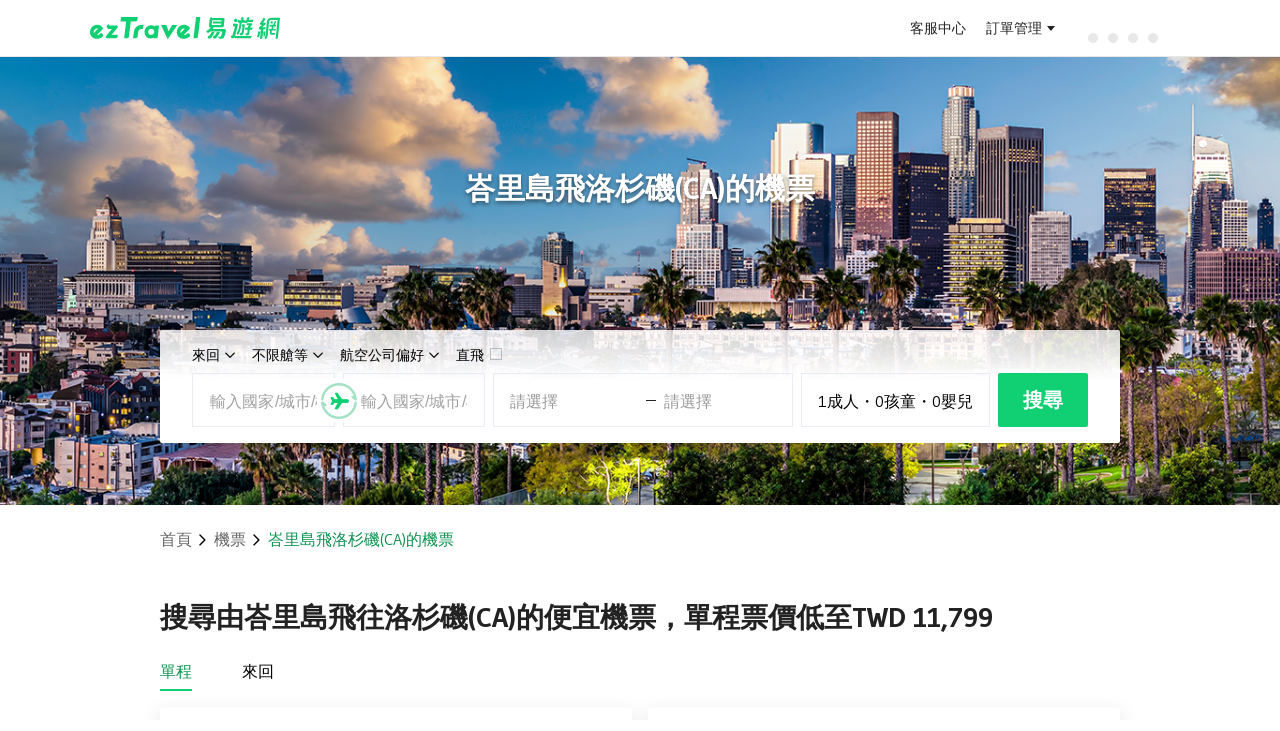

--- FILE ---
content_type: text/html; charset=utf-8
request_url: https://flight.eztravel.com.tw/tickets-dps-lax
body_size: 35750
content:
<!DOCTYPE html><html lang="zh-Hant-TW" class="rwd"><head><meta charSet="utf-8"/><meta name="viewport" content="width=device-width, initial-scale=1"/><link rel="stylesheet" href="/_next/static/css/fc12c88333b5f681.css" data-precedence="next"/><link rel="stylesheet" href="/_next/static/css/090c4b75bd3eeff5.css" data-precedence="next"/><link rel="preload" as="script" fetchPriority="low" href="/_next/static/chunks/webpack-1728c7ad1dc1e3ff.js"/><script src="/_next/static/chunks/4bd1b696-c023c6e3521b1417.js" async=""></script><script src="/_next/static/chunks/255-cb395327542b56ef.js" async=""></script><script src="/_next/static/chunks/main-app-83376a720d563e72.js" async=""></script><script src="/_next/static/chunks/app/error-9ff5e71325f37413.js" async=""></script><script src="/_next/static/chunks/app/layout-44a6fb34031dc6f5.js" async=""></script><script src="/_next/static/chunks/984-7afca5e5e37be947.js" async=""></script><script src="/_next/static/chunks/595-224074978f599ea7.js" async=""></script><script src="/_next/static/chunks/app/%5Blocale%5D/layout-4c32a6b48f8172d8.js" async=""></script><script src="/_next/static/chunks/360-cf72c94a9e3b659f.js" async=""></script><script src="/_next/static/chunks/356-a827e3b4d7c5ceef.js" async=""></script><script src="/_next/static/chunks/725-2f9cbc6e3ecd7ceb.js" async=""></script><script src="/_next/static/chunks/519-5454cc0f78d5865f.js" async=""></script><script src="/_next/static/chunks/app/%5Blocale%5D/city_city/page-a04190a0927eda0c.js" async=""></script><link rel="preconnect" href="https://static.cdn-eztravel.com" crossorigin="anonymous"/><title>峇里島 DPS- 洛杉磯(CA) LAX 機票 | 搜尋機票 | 比價預訂、航班搜尋、航空公司便宜機票 | ezTravel易遊網</title><meta name="description" content="峇里島到洛杉磯(CA)機票線上搜尋、比價、訂位服務，搜尋輕鬆找最便宜免候補航班組合！"/><meta name="keywords" content="機票,便宜機票,機票比價,機票優惠,峇里島,DPS,洛杉磯(CA),LAX"/><link rel="canonical" href="https://flight.eztravel.com.tw/tickets-dps-lax"/><meta property="og:title" content="峇里島 DPS- 洛杉磯(CA) LAX 機票 | 搜尋機票 | 比價預訂、航班搜尋、航空公司便宜機票 | ezTravel易遊網"/><meta property="og:description" content="峇里島到洛杉磯(CA)機票線上搜尋、比價、訂位服務，搜尋輕鬆找最便宜免候補航班組合！"/><meta name="twitter:card" content="summary"/><meta name="twitter:title" content="峇里島 DPS- 洛杉磯(CA) LAX 機票 | 搜尋機票 | 比價預訂、航班搜尋、航空公司便宜機票 | ezTravel易遊網"/><meta name="twitter:description" content="峇里島到洛杉磯(CA)機票線上搜尋、比價、訂位服務，搜尋輕鬆找最便宜免候補航班組合！"/><link rel="shortcut icon" href="https://static.cdn-eztravel.com/assets/images/common/favicon.ico"/><link rel="icon" href="/favicon.ico" type="image/x-icon" sizes="144x144"/><link rel="icon" href="https://static.cdn-eztravel.com/assets/images/common/favicon.ico"/><link rel="stylesheet" type="text/css" href="https://static.cdn-eztravel.com/www/api/3901a15/css/commonhf.css"/><script src="https://static.cdn-eztravel.com/assets/jslib/zepto.min.js"></script><script src="https://static.cdn-eztravel.com/www/api/3901a15/js/common.js"></script><script src="https://static.cdn-eztravel.com/www/api/3901a15/js/ezAnalytics.js"></script><script src="/_next/static/chunks/polyfills-42372ed130431b0a.js" noModule=""></script></head><body><div hidden=""><!--$--><!--/$--></div><div id="maskDiv"></div>
<header class="hnfcommon" data-track-category="HP_HEADER_CLICK" data-track-label="{&quot;attr&quot;:&quot;href&quot;}">
  <!-- -->
  <div id="header" class="hnfbox">
  <div class="headerRight">
    <a id="ezlogo" class="ezTag" href="https://www.eztravel.com.tw/" title="ezTravel 易遊網" data-track-action="{&quot;val&quot;:&quot;ezTravel 易遊網&quot;}"></a>
    <div id="antifraudTag"></div>
  </div>
  <!-- -->
  <div class="headerUser">
    <div class="links">
      <a class="ezTag topB2e" style="display:none" href="https://b2e.eztravel.com.tw/" title="企業服務" data-track-action="{&quot;val&quot;:&quot;企業服務&quot;}">
        企業服務
      </a>
      <a class="ezTag topB2b" style="display:none" href="https://trip.eztravel.com.tw/activity/events/b2btravel/" title="同業折扣碼" data-track-action="{&quot;val&quot;:&quot;同業折扣碼&quot;}">
        同業折扣碼
      </a>
      <a class="ezTag support" href="https://www.eztravel.com.tw/support/" title="客服中心" data-track-action="{&quot;val&quot;:&quot;客服中心&quot;}">
        客服中心
      </a>
    </div>
    <div class="userlinks">
      <a class="ezTag orderInfo" href="https://member.eztravel.com.tw/member/order/orderInfo" title="訂單管理" data-track-action="{&quot;val&quot;:&quot;訂單管理&quot;}">訂單管理</a>
    </div>
    <div class="userfunction">
      <!-- -->
      <div class="dropdown" id="ezmessages">
        <a><i class="icon-messages"></i><i class="dot"></i></a>
        <div class="msgList">
          <div class="listHeader">
            <span class="listHeaderTitle">訊息通知</span>
            <span class="markAllAsRead disabled">全部標示為已讀</span>
          </div>
          <div class="msgListCnt"></div>
        </div>
      </div>
      <!-- -->
      <div class="dropdown" id="ezuser">
        <span id="userName">訂單管理</span>
        <div class="servicelist" data-track-action="{&quot;val&quot;:&quot;MENU&quot;,&quot;attr&quot;:&quot;text&quot;}">
          <!-- -->
          <ul class="general" data-track-action="{&quot;section&quot;:&quot;訂單管理&quot;}">
            <li class="ezuserOrder">
              <a class="ezTag" href="https://member.eztravel.com.tw/member/order/orderInfo" title="會員訂單">會員訂單</a>
            </li>
            <li class="ezuserNonMemberOrder">
              <button type="button" title="訪客訂單" aria-label="訪客訂單">訪客訂單</button>
            </li>
          </ul>
          <!-- -->
          <ul class="generalLogin" data-track-action="{&quot;section&quot;:&quot;會員服務&quot;}">
            <li class="logined dashboard">
              <a class="ezTag" href="https://member.eztravel.com.tw/member/dashboard" title="會員服務">會員服務</a>
            </li>
            <li class="logined discount-manage">
              <a class="ezTag" href="https://member.eztravel.com.tw/member/discount/manage" title="折扣碼管理">折扣碼管理</a>
            </li>
            <li class="logined wishlist">
              <a class="ezTag" href="https://member.eztravel.com.tw/member/wishlist" title="商品收藏">商品收藏</a>
            </li>
            <li class="logined membership-records">
              <a class="ezTag" href="https://member.eztravel.com.tw/member/membership/records" title="管理帳戶">管理帳戶</a>
            </li>
          </ul>
          <!-- -->
          <ul class="visit" data-track-action="{&quot;section&quot;:&quot;會員服務&quot;}">
            <li class="visitOrder">
              <a class="ezTag" href="#" title="訂單查詢"><span>訂單查詢</span></a>
            </li>
          </ul>
          <div class="login" data-track-action="{&quot;section&quot;:&quot;會員服務&quot;}">
            <button type="button" class="signout" title="登出">登出</button>
          </div>
        </div>
      </div>
      <!-- -->
      <div class="emoney" data-track-action="{&quot;section&quot;:&quot;會員服務&quot;}">
        <a class="ezTag" href="https://member.eztravel.com.tw/member/emoney" data-track-action="{&quot;val&quot;:&quot;eMoney&quot;}" title="eMoney"></a>
      </div>
    </div>
    <div class="loading">
      <div class="dot-rolling">
        <div class="dot-rolling__dot"></div>
        <div class="dot-rolling__dot"></div>
        <div class="dot-rolling__dot"></div>
        <div class="dot-rolling__dot"></div>
      </div>
    </div>
    <!-- -->
    <div class="logout" data-track-action="{&quot;section&quot;:&quot;會員服務&quot;,&quot;attr&quot;:&quot;text&quot;}">
      <button type="button" aria-label="登入" title="登入" class="btnLogin ezLogin">登入</button>
      <button type="button" aria-label="註冊" title="註冊" class="btnSignup">註冊</button>
    </div>
  </div>
</div>


  <!-- -->
  <!-- -->
<div id="menuMBBox" style="display:none">
  <button id="showmenu" type="button" class="ezLogin toggleTag"></button>
  <!-- -->
  <nav id="menuMB" class="right">
    <a id="userNameMB" class="ezTag userBox general" href="https://member.eztravel.com.tw/member/dashboard" title="會員服務" data-track-action="{&quot;section&quot;:&quot;會員服務&quot;}">
      <i class="icon-user"></i>
      <!-- -->
    </a>
    <span class="userBox visit"></span>
    <div class="grayline"></div>
    <div id="PScontainer" class="servicelist" data-track-action="{&quot;val&quot;:&quot;MENU&quot;,&quot;attr&quot;:&quot;text&quot;}">
      <!-- -->
      <ul class="generalLogin" data-track-action="{&quot;section&quot;:&quot;會員服務&quot;}">
        <li class="logined orderInfo">
          <a class="ezTag" href="https://member.eztravel.com.tw/member/order/orderInfo" title="訂單管理">訂單管理</a>
        </li>
        <li class="logined emoney">
          <a class="ezTag" href="https://member.eztravel.com.tw/member/emoney" title="eMoney查詢">eMoney查詢</a>
        </li>
        <li class="logined discount-manage">
          <a class="ezTag" href="https://member.eztravel.com.tw/member/discount/manage" title="折扣碼管理">折扣碼管理</a>
        </li>
        <li class="logined dashboard">
          <a class="ezTag" href="https://member.eztravel.com.tw/member/dashboard" title="會員服務">會員服務</a>
        </li>
        <li class="logined join-platform" style="display:none">
          <a class="ezTag" href="https://www.join-eztravel.com/" title="管理後台" target="_blank">管理後台</a>
        </li>
        <li class="logined flight-pnr" style="display:none">
          <a class="ezTag" href="https://www.join-eztravel.com/flight/b2b/pnrfare" title="機票PNR報價" target="_blank">機票PNR報價</a>
        </li>
      </ul>
      <!-- -->
      <ul class="visit" data-track-action="{&quot;section&quot;:&quot;會員服務&quot;}">
        <li class="visitOrder">
          <a class="ezTag" href="#" title="訂單查詢">訂單查詢</a>
        </li>
      </ul>
      <div class="login" data-track-action="{&quot;section&quot;:&quot;會員服務&quot;}">
        <button type="button" class="signout" title="登出" aria-label="登出">登出</button>
      </div>
    </div>
    <div class="login">
      <button type="button" class="signout" aria-label="登出" title="登出">登出</button>
    </div>
  </nav>
</div>

</header>
<script src="https://static.cdn-eztravel.com/www/api/3901a15/js/ezHeader.js" defer=""></script>
<script type="application/ld+json">{"@context":"https://schema.org","@type":"BreadcrumbList","itemListElement":[{"@type":"ListItem","position":1,"name":"首頁","item":"https://www.eztravel.com.tw"},{"@type":"ListItem","position":2,"name":"機票","item":"https://flight.eztravel.com.tw"},{"@type":"ListItem","position":3,"name":"峇里島飛洛杉磯(CA)的機票","item":null}]}</script><script type="application/ld+json">{"@context":"https://schema.org","@type":"FAQPage","mainEntity":[{"@type":"Question","name":"從峇里島(DPS)飛到洛杉磯(CA)(LAX)的機票何時最便宜？","acceptedAnswer":{"@type":"Answer","text":"您可於<a href=\"https://flight.eztravel.com.tw/\" style=\"color:#2182fc;text-decoration:underline;\" target=\"_blank\">優惠機票</a>搜尋從峇里島(DPS)飛到洛杉磯(CA)(LAX)機票，於搜尋結果頁面的上方區塊點選「價格趨勢」比較不同出發日機票價格。或，您可於本頁面上方「什麼時候訂機票最便宜？」查詢最低機票價格日期。"}},{"@type":"Question","name":"我可以預先訂多久前的機位？","acceptedAnswer":{"@type":"Answer","text":"各家航空公司規則不同，多數航空公司可預訂今天算起350～360天內的機位和機票，部分航空公司（多半是廉價航空）則區分冬季及夏季班表，且各家開賣時間不一致；一律須以訂購完成後之確認結果為準。"}},{"@type":"Question","name":"為什麼一樣的航空公司、一樣的艙等卻有不同的價錢呢？","acceptedAnswer":{"@type":"Answer","text":"易遊網為提供旅客更多元的選擇，故搭配不同的訂位平台及供應商，您可點選行李資訊及票價規定說明欄，將會有該機票的詳細內容。（包括退改規定不同、其他備註說明…等等）\n易遊網線上採用全球連線訂位系統，機位狀況及報價皆是當下即時查詢回覆，若航空公司後續因票價政策調整或其他旅客改期/退票等狀況，導致較優惠票價機位重新釋出，此部分無法事先預期。"}},{"@type":"Question","name":"有的票價會寫『由二至多張機票組成』是什麼意思呢？","acceptedAnswer":{"@type":"Answer","text":"為提供您更多優惠選項，部分票價採用拆開行程後個別查價再組合起來的報價模式，這類票價會標示『由二至多張機票組成』（或稱為分票商品）。舉例說明：搜尋台北東京來回，若搜尋結果的票價中有分票商品的提示時，表示該來回票價是由「台北飛東京」和「東京飛台北」兩張單程票組合而成，這兩張單程票各有各的票規，不互相連動，例如，台北飛東京的航班取消，航空公司特許改票或退票可豁免罰金，但此豁免權並不適用於東京飛台北這段機票，此段若也需更改或退票，仍必須依其票規處理。"}},{"@type":"Question","name":"起飛/抵達為台灣時間還是當地時間?","acceptedAnswer":{"@type":"Answer","text":"起飛/抵達時間皆為當地時間，且為24小時制，例如01:00為凌晨1點"}},{"@type":"Question","name":"現在我所看到的價錢是否包含刷卡手續費呢？","acceptedAnswer":{"@type":"Answer","text":"在本站刷卡購票不需額外支付刷卡手續費。"}}]}</script><div class="header-bg_panel__JcGbL"><div class="header-bg_bg-image__fdejc" style="background-image:url(https://event.cdn-eztravel.com.tw/events/airticket/feed/LAX_1440x478.png), url(/_next/static/media/bg.0cc6cceb.webp)"></div><div class="header-bg_content__RGJ0J"><div class="page-search"><h1 class="page-title">峇里島飛洛杉磯(CA)的機票</h1><div class="search-panel-normal"><div class="search-head"><div class="trip-type"><span>來回</span><i class="eficon-down"></i></div><div class="cabin-type"><span>不限艙等</span><i class="eficon-down"></i></div><div class="airline"><span>航空公司偏好</span><i class="eficon-down"></i></div><div class="direct"><span>直飛</span><i class="eficon-unselect"></i></div></div><style data-emotion="css 1uum0jl">.css-1uum0jl .MuiPaper-root{margin-top:8px;overflow-x:unset;overflow-y:unset;}</style><style data-emotion="css 1uum0jl">.css-1uum0jl .MuiPaper-root{margin-top:8px;overflow-x:unset;overflow-y:unset;}</style><style data-emotion="css 1uum0jl">.css-1uum0jl .MuiPaper-root{margin-top:8px;overflow-x:unset;overflow-y:unset;}</style><div class="search-panel-normal__body type-roundtrip"><div class="org-dest"><div class="departure"><style data-emotion="css-global 1prfaxn">@-webkit-keyframes mui-auto-fill{from{display:block;}}@keyframes mui-auto-fill{from{display:block;}}@-webkit-keyframes mui-auto-fill-cancel{from{display:block;}}@keyframes mui-auto-fill-cancel{from{display:block;}}</style><style data-emotion="css ffgpee">.css-ffgpee{font-family:"Roboto","Helvetica","Arial",sans-serif;font-weight:400;font-size:1rem;line-height:1.4375em;letter-spacing:0.00938em;color:rgba(0, 0, 0, 0.87);box-sizing:border-box;position:relative;cursor:text;display:-webkit-inline-box;display:-webkit-inline-flex;display:-ms-inline-flexbox;display:inline-flex;-webkit-align-items:center;-webkit-box-align:center;-ms-flex-align:center;align-items:center;position:relative;width:100%;}.css-ffgpee.Mui-disabled{color:rgba(0, 0, 0, 0.38);cursor:default;}</style><div class="MuiInputBase-root MuiInput-root MuiInputBase-colorPrimary input-place css-ffgpee"><style data-emotion="css 1juu494">.css-1juu494{font:inherit;letter-spacing:inherit;color:currentColor;padding:4px 0 5px;border:0;box-sizing:content-box;background:none;height:1.4375em;margin:0;-webkit-tap-highlight-color:transparent;display:block;min-width:0;width:100%;-webkit-animation-name:mui-auto-fill-cancel;animation-name:mui-auto-fill-cancel;-webkit-animation-duration:10ms;animation-duration:10ms;}.css-1juu494::-webkit-input-placeholder{color:currentColor;opacity:0.42;-webkit-transition:opacity 200ms cubic-bezier(0.4, 0, 0.2, 1) 0ms;transition:opacity 200ms cubic-bezier(0.4, 0, 0.2, 1) 0ms;}.css-1juu494::-moz-placeholder{color:currentColor;opacity:0.42;-webkit-transition:opacity 200ms cubic-bezier(0.4, 0, 0.2, 1) 0ms;transition:opacity 200ms cubic-bezier(0.4, 0, 0.2, 1) 0ms;}.css-1juu494::-ms-input-placeholder{color:currentColor;opacity:0.42;-webkit-transition:opacity 200ms cubic-bezier(0.4, 0, 0.2, 1) 0ms;transition:opacity 200ms cubic-bezier(0.4, 0, 0.2, 1) 0ms;}.css-1juu494:focus{outline:0;}.css-1juu494:invalid{box-shadow:none;}.css-1juu494::-webkit-search-decoration{-webkit-appearance:none;}label[data-shrink=false]+.MuiInputBase-formControl .css-1juu494::-webkit-input-placeholder{opacity:0!important;}label[data-shrink=false]+.MuiInputBase-formControl .css-1juu494::-moz-placeholder{opacity:0!important;}label[data-shrink=false]+.MuiInputBase-formControl .css-1juu494::-ms-input-placeholder{opacity:0!important;}label[data-shrink=false]+.MuiInputBase-formControl .css-1juu494:focus::-webkit-input-placeholder{opacity:0.42;}label[data-shrink=false]+.MuiInputBase-formControl .css-1juu494:focus::-moz-placeholder{opacity:0.42;}label[data-shrink=false]+.MuiInputBase-formControl .css-1juu494:focus::-ms-input-placeholder{opacity:0.42;}.css-1juu494.Mui-disabled{opacity:1;-webkit-text-fill-color:rgba(0, 0, 0, 0.38);}.css-1juu494:-webkit-autofill{-webkit-animation-duration:5000s;animation-duration:5000s;-webkit-animation-name:mui-auto-fill;animation-name:mui-auto-fill;}</style><input placeholder="輸入國家/城市/機場關鍵字" type="text" class="MuiInputBase-input MuiInput-input css-1juu494" value=""/></div></div><div class="search-switch"><i class="eficon-switch"></i><i class="eficon-flight"></i></div><div class="arrival"><style data-emotion="css-global 1prfaxn">@-webkit-keyframes mui-auto-fill{from{display:block;}}@keyframes mui-auto-fill{from{display:block;}}@-webkit-keyframes mui-auto-fill-cancel{from{display:block;}}@keyframes mui-auto-fill-cancel{from{display:block;}}</style><style data-emotion="css ffgpee">.css-ffgpee{font-family:"Roboto","Helvetica","Arial",sans-serif;font-weight:400;font-size:1rem;line-height:1.4375em;letter-spacing:0.00938em;color:rgba(0, 0, 0, 0.87);box-sizing:border-box;position:relative;cursor:text;display:-webkit-inline-box;display:-webkit-inline-flex;display:-ms-inline-flexbox;display:inline-flex;-webkit-align-items:center;-webkit-box-align:center;-ms-flex-align:center;align-items:center;position:relative;width:100%;}.css-ffgpee.Mui-disabled{color:rgba(0, 0, 0, 0.38);cursor:default;}</style><div class="MuiInputBase-root MuiInput-root MuiInputBase-colorPrimary input-place css-ffgpee"><style data-emotion="css 1juu494">.css-1juu494{font:inherit;letter-spacing:inherit;color:currentColor;padding:4px 0 5px;border:0;box-sizing:content-box;background:none;height:1.4375em;margin:0;-webkit-tap-highlight-color:transparent;display:block;min-width:0;width:100%;-webkit-animation-name:mui-auto-fill-cancel;animation-name:mui-auto-fill-cancel;-webkit-animation-duration:10ms;animation-duration:10ms;}.css-1juu494::-webkit-input-placeholder{color:currentColor;opacity:0.42;-webkit-transition:opacity 200ms cubic-bezier(0.4, 0, 0.2, 1) 0ms;transition:opacity 200ms cubic-bezier(0.4, 0, 0.2, 1) 0ms;}.css-1juu494::-moz-placeholder{color:currentColor;opacity:0.42;-webkit-transition:opacity 200ms cubic-bezier(0.4, 0, 0.2, 1) 0ms;transition:opacity 200ms cubic-bezier(0.4, 0, 0.2, 1) 0ms;}.css-1juu494::-ms-input-placeholder{color:currentColor;opacity:0.42;-webkit-transition:opacity 200ms cubic-bezier(0.4, 0, 0.2, 1) 0ms;transition:opacity 200ms cubic-bezier(0.4, 0, 0.2, 1) 0ms;}.css-1juu494:focus{outline:0;}.css-1juu494:invalid{box-shadow:none;}.css-1juu494::-webkit-search-decoration{-webkit-appearance:none;}label[data-shrink=false]+.MuiInputBase-formControl .css-1juu494::-webkit-input-placeholder{opacity:0!important;}label[data-shrink=false]+.MuiInputBase-formControl .css-1juu494::-moz-placeholder{opacity:0!important;}label[data-shrink=false]+.MuiInputBase-formControl .css-1juu494::-ms-input-placeholder{opacity:0!important;}label[data-shrink=false]+.MuiInputBase-formControl .css-1juu494:focus::-webkit-input-placeholder{opacity:0.42;}label[data-shrink=false]+.MuiInputBase-formControl .css-1juu494:focus::-moz-placeholder{opacity:0.42;}label[data-shrink=false]+.MuiInputBase-formControl .css-1juu494:focus::-ms-input-placeholder{opacity:0.42;}.css-1juu494.Mui-disabled{opacity:1;-webkit-text-fill-color:rgba(0, 0, 0, 0.38);}.css-1juu494:-webkit-autofill{-webkit-animation-duration:5000s;animation-duration:5000s;-webkit-animation-name:mui-auto-fill;animation-name:mui-auto-fill;}</style><input placeholder="輸入國家/城市/機場關鍵字" type="text" class="MuiInputBase-input MuiInput-input css-1juu494" value=""/></div></div></div><style data-emotion="css jg3r5i">.css-jg3r5i{z-index:100;}</style><div class="dates"><div class="departure-date default">請選擇</div><div class="date-split"><i></i></div><div class="return-date default">請選擇</div></div><style data-emotion="css 1uum0jl">.css-1uum0jl .MuiPaper-root{margin-top:8px;overflow-x:unset;overflow-y:unset;}</style><div class="passenger-number"><div>1<!-- -->成人</div>・<div>0<!-- -->孩童</div>・<div>0<!-- -->嬰兒</div></div><style data-emotion="css 1uum0jl">.css-1uum0jl .MuiPaper-root{margin-top:8px;overflow-x:unset;overflow-y:unset;}</style><div class="search-btn btn">搜尋</div></div></div><div class="search-panel-mini"><div class="search-tabs"><div class="curr"><div class="name">來回</div><div class="curr-bg"></div></div><div>單程</div><div>多行程</div></div><div class="search-panel-mini__body search-body-bg"><div class="search-group org-dest"><div class="departure"><div class="city default">出發地</div></div><div class="search-switch"><i class="eficon-switch"></i><i class="eficon-flight"></i></div><div class="arrival"><div class="city default">目的地</div></div></div><style data-emotion="css 1qx7s7u">@media print{.css-1qx7s7u{position:absolute!important;}}.css-1qx7s7u .MuiDialogContent-root{height:100%;padding-top:0px;}</style><div class="search-group"><div class="departure-date default">出發日期</div><div class="return-date default">回程日期</div></div><style data-emotion="css 1qx7s7u">@media print{.css-1qx7s7u{position:absolute!important;}}.css-1qx7s7u .MuiDialogContent-root{height:100%;padding-top:0px;}</style><div class="search-group"><div class="passenger-number"><div><i class="eficon-adult"></i>1</div><div><i class="eficon-child"></i>0</div><div><i class="eficon-infant"></i>0</div></div><div class="cabin-type">不限艙等</div></div><style data-emotion="css 1obfgej">@media print{.css-1obfgej{position:absolute!important;}}.css-1obfgej .MuiPaper-root{margin:0px;max-height:calc(100% - 100px);bottom:0;width:100%;max-width:100%;position:absolute;}.css-1obfgej .MuiDialogContent-root{min-height:200px;padding:0 0 32px 0;}</style><style data-emotion="css 1obfgej">@media print{.css-1obfgej{position:absolute!important;}}.css-1obfgej .MuiPaper-root{margin:0px;max-height:calc(100% - 100px);bottom:0;width:100%;max-width:100%;position:absolute;}.css-1obfgej .MuiDialogContent-root{min-height:200px;padding:0 0 32px 0;}</style><div class="search-group"><div class="direct"><i class="eficon-unselect"></i><div>直飛</div></div><div class="airline">不限航空公司</div></div><style data-emotion="css 1rl2noy">@media print{.css-1rl2noy{position:absolute!important;}}.css-1rl2noy .MuiPaper-root{margin:0px;max-height:calc(100% - 100px);height:calc(100% - 150px);bottom:0;width:100%;max-width:100%;position:absolute;}.css-1rl2noy .MuiDialogContent-root{min-height:200px;padding:0 0 32px 0;}</style><div class="search-btn"><div class="btn">搜尋</div></div><style data-emotion="css depviu">@media print{.css-depviu{position:absolute!important;}}</style></div></div></div></div><div class="header-bg_circle-swipe__zcuGN"><div class="header-bg_circle-text__Qx9lt">向下滑動以查看更多</div><div class="header-bg_circle__vTQgy"><i class="eficon-down"></i><i class="eficon-down"></i></div></div></div><main class="page-main"><div class="bread-crumbs_panel__RsE30"><div><a href="https://www.eztravel.com.tw">首頁</a><i class="eficon-down backward"></i></div><div><a href="https://flight.eztravel.com.tw">機票</a><i class="eficon-down backward"></i></div><div class="bread-crumbs_curr__Hgdav"><span>峇里島飛洛杉磯(CA)的機票</span></div></div><div class="cheap-flights_panel__D1KwM"><div class="cheap-flights_panel__title__rNJpV"><h2>搜尋由峇里島飛往洛杉磯(CA)的便宜機票，單程票價低至TWD 11,799</h2></div><div class="cheap-flights_tabs__pHOdM"><div class="selected">單程</div><div class="">來回</div></div><div class="cheap-flights_items__vT_ki"><div class="cheap-flights_item__emCRd"><div class="cheap-flights_flights__WFQIq"><div class="cheap-flights_flight__ncHaY"><div class="airline-icon icon-big"><img src="https://static.cdn-eztravel.com.tw/flight/static/images/air_icon/air_l/sq_l.png" loading="lazy" alt="SQ" width="40" height="40"/></div><div><div class="cheap-flights_main__3cx5_"><div class="cheap-flights_from__uVbvA"><div class="cheap-flights_airport-code__oW5lK">DPS</div><div class="cheap-flights_time__DPplB">07:20</div></div><div class="cheap-flights_middle__jJ0ox"><div class="cheap-flights_duration__DTz_l">17h50min</div><i class="eficon-direct"></i><div class="cheap-flights_direct__vvVTp">轉機</div></div><div class="cheap-flights_to__rWevT"><div class="cheap-flights_airport-code__oW5lK">LAX</div><div class="cheap-flights_time__DPplB">19:55</div></div></div><div class="cheap-flights_detail__ybjlr"><div class="airline-icon icon-small"><img src="https://static.cdn-eztravel.com.tw/flight/static/images/air_icon/air_s/sq_s.png" loading="lazy" alt="SQ" width="40" height="40"/></div><div class="cheap-flights_desc__HpULA word-detail"><div>峇里島 - 洛杉磯(CA)</div><div>01月31日</div><div>新加坡航空</div></div></div></div></div></div><div class="cheap-flights_opt__yvhZE"><div class="cheap-flights_price__95R5V">TWD 11,799</div><div class="cheap-flights_search__aoe4j">搜尋</div></div></div><div class="cheap-flights_item__emCRd"><div class="cheap-flights_flights__WFQIq"><div class="cheap-flights_flight__ncHaY"><div class="airline-icon icon-big"><img src="https://static.cdn-eztravel.com.tw/flight/static/images/air_icon/air_l/sq_l.png" loading="lazy" alt="SQ" width="40" height="40"/></div><div><div class="cheap-flights_main__3cx5_"><div class="cheap-flights_from__uVbvA"><div class="cheap-flights_airport-code__oW5lK">DPS</div><div class="cheap-flights_time__DPplB">21:40</div></div><div class="cheap-flights_middle__jJ0ox"><div class="cheap-flights_duration__DTz_l">17h50min</div><i class="eficon-direct"></i><div class="cheap-flights_direct__vvVTp">轉機</div></div><div class="cheap-flights_to__rWevT"><div class="cheap-flights_airport-code__oW5lK">LAX</div><div class="cheap-flights_time__DPplB">18:10</div></div></div><div class="cheap-flights_detail__ybjlr"><div class="airline-icon icon-small"><img src="https://static.cdn-eztravel.com.tw/flight/static/images/air_icon/air_s/sq_s.png" loading="lazy" alt="SQ" width="40" height="40"/></div><div class="cheap-flights_desc__HpULA word-detail"><div>峇里島 - 洛杉磯(CA)</div><div>01月22日</div><div>新加坡航空</div></div></div></div></div></div><div class="cheap-flights_opt__yvhZE"><div class="cheap-flights_price__95R5V">TWD 12,050</div><div class="cheap-flights_search__aoe4j">搜尋</div></div></div><div class="cheap-flights_item__emCRd"><div class="cheap-flights_flights__WFQIq"><div class="cheap-flights_flight__ncHaY"><div class="airline-icon icon-big"><img src="https://static.cdn-eztravel.com.tw/flight/static/images/air_icon/air_l/sq_l.png" loading="lazy" alt="SQ" width="40" height="40"/></div><div><div class="cheap-flights_main__3cx5_"><div class="cheap-flights_from__uVbvA"><div class="cheap-flights_airport-code__oW5lK">DPS</div><div class="cheap-flights_time__DPplB">21:40</div></div><div class="cheap-flights_middle__jJ0ox"><div class="cheap-flights_duration__DTz_l">17h50min</div><i class="eficon-direct"></i><div class="cheap-flights_direct__vvVTp">轉機</div></div><div class="cheap-flights_to__rWevT"><div class="cheap-flights_airport-code__oW5lK">LAX</div><div class="cheap-flights_time__DPplB">19:55</div></div></div><div class="cheap-flights_detail__ybjlr"><div class="airline-icon icon-small"><img src="https://static.cdn-eztravel.com.tw/flight/static/images/air_icon/air_s/sq_s.png" loading="lazy" alt="SQ" width="40" height="40"/></div><div class="cheap-flights_desc__HpULA word-detail"><div>峇里島 - 洛杉磯(CA)</div><div>02月10日</div><div>新加坡航空</div></div></div></div></div></div><div class="cheap-flights_opt__yvhZE"><div class="cheap-flights_price__95R5V">TWD 16,052</div><div class="cheap-flights_search__aoe4j">搜尋</div></div></div><div class="cheap-flights_item__emCRd"><div class="cheap-flights_flights__WFQIq"><div class="cheap-flights_flight__ncHaY"><div class="airline-icon icon-big"><img src="https://static.cdn-eztravel.com.tw/flight/static/images/air_icon/air_l/ci_l.png" loading="lazy" alt="CI" width="40" height="40"/></div><div><div class="cheap-flights_main__3cx5_"><div class="cheap-flights_from__uVbvA"><div class="cheap-flights_airport-code__oW5lK">DPS</div><div class="cheap-flights_time__DPplB">15:40</div></div><div class="cheap-flights_middle__jJ0ox"><div class="cheap-flights_duration__DTz_l">17h20min</div><i class="eficon-direct"></i><div class="cheap-flights_direct__vvVTp">轉機</div></div><div class="cheap-flights_to__rWevT"><div class="cheap-flights_airport-code__oW5lK">LAX</div><div class="cheap-flights_time__DPplB">20:45</div></div></div><div class="cheap-flights_detail__ybjlr"><div class="airline-icon icon-small"><img src="https://static.cdn-eztravel.com.tw/flight/static/images/air_icon/air_s/ci_s.png" loading="lazy" alt="CI" width="40" height="40"/></div><div class="cheap-flights_desc__HpULA word-detail"><div>峇里島 - 洛杉磯(CA)</div><div>04月15日</div><div>中華航空</div></div></div></div></div></div><div class="cheap-flights_opt__yvhZE"><div class="cheap-flights_price__95R5V">TWD 16,651</div><div class="cheap-flights_search__aoe4j">搜尋</div></div></div><div class="cheap-flights_item__emCRd"><div class="cheap-flights_flights__WFQIq"><div class="cheap-flights_flight__ncHaY"><div class="airline-icon icon-big"><img src="https://static.cdn-eztravel.com.tw/flight/static/images/air_icon/air_l/ci_l.png" loading="lazy" alt="CI" width="40" height="40"/></div><div><div class="cheap-flights_main__3cx5_"><div class="cheap-flights_from__uVbvA"><div class="cheap-flights_airport-code__oW5lK">DPS</div><div class="cheap-flights_time__DPplB">15:45</div></div><div class="cheap-flights_middle__jJ0ox"><div class="cheap-flights_duration__DTz_l">16h55min</div><i class="eficon-direct"></i><div class="cheap-flights_direct__vvVTp">轉機</div></div><div class="cheap-flights_to__rWevT"><div class="cheap-flights_airport-code__oW5lK">LAX</div><div class="cheap-flights_time__DPplB">19:25</div></div></div><div class="cheap-flights_detail__ybjlr"><div class="airline-icon icon-small"><img src="https://static.cdn-eztravel.com.tw/flight/static/images/air_icon/air_s/ci_s.png" loading="lazy" alt="CI" width="40" height="40"/></div><div class="cheap-flights_desc__HpULA word-detail"><div>峇里島 - 洛杉磯(CA)</div><div>03月03日</div><div>中華航空</div></div></div></div></div></div><div class="cheap-flights_opt__yvhZE"><div class="cheap-flights_price__95R5V">TWD 16,765</div><div class="cheap-flights_search__aoe4j">搜尋</div></div></div><div class="cheap-flights_item__emCRd"><div class="cheap-flights_flights__WFQIq"><div class="cheap-flights_flight__ncHaY"><div class="airline-icon icon-big"><img src="https://static.cdn-eztravel.com.tw/flight/static/images/air_icon/air_l/ke_l.png" loading="lazy" alt="KE" width="40" height="40"/></div><div><div class="cheap-flights_main__3cx5_"><div class="cheap-flights_from__uVbvA"><div class="cheap-flights_airport-code__oW5lK">DPS</div><div class="cheap-flights_time__DPplB">01:20</div></div><div class="cheap-flights_middle__jJ0ox"><div class="cheap-flights_duration__DTz_l">18h0min</div><i class="eficon-direct"></i><div class="cheap-flights_direct__vvVTp">轉機</div></div><div class="cheap-flights_to__rWevT"><div class="cheap-flights_airport-code__oW5lK">LAX</div><div class="cheap-flights_time__DPplB">09:30</div></div></div><div class="cheap-flights_detail__ybjlr"><div class="airline-icon icon-small"><img src="https://static.cdn-eztravel.com.tw/flight/static/images/air_icon/air_s/ke_s.png" loading="lazy" alt="KE" width="40" height="40"/></div><div class="cheap-flights_desc__HpULA word-detail"><div>峇里島 - 洛杉磯(CA)</div><div>03月24日</div><div>大韓航空</div></div></div></div></div></div><div class="cheap-flights_opt__yvhZE"><div class="cheap-flights_price__95R5V">TWD 17,904</div><div class="cheap-flights_search__aoe4j">搜尋</div></div></div><div class="cheap-flights_item__emCRd"><div class="cheap-flights_flights__WFQIq"><div class="cheap-flights_flight__ncHaY"><div class="airline-icon icon-big"><img src="https://static.cdn-eztravel.com.tw/flight/static/images/air_icon/air_l/ke_l.png" loading="lazy" alt="KE" width="40" height="40"/></div><div><div class="cheap-flights_main__3cx5_"><div class="cheap-flights_from__uVbvA"><div class="cheap-flights_airport-code__oW5lK">DPS</div><div class="cheap-flights_time__DPplB">01:20</div></div><div class="cheap-flights_middle__jJ0ox"><div class="cheap-flights_duration__DTz_l">18h0min</div><i class="eficon-direct"></i><div class="cheap-flights_direct__vvVTp">轉機</div></div><div class="cheap-flights_to__rWevT"><div class="cheap-flights_airport-code__oW5lK">LAX</div><div class="cheap-flights_time__DPplB">09:30</div></div></div><div class="cheap-flights_detail__ybjlr"><div class="airline-icon icon-small"><img src="https://static.cdn-eztravel.com.tw/flight/static/images/air_icon/air_s/ke_s.png" loading="lazy" alt="KE" width="40" height="40"/></div><div class="cheap-flights_desc__HpULA word-detail"><div>峇里島 - 洛杉磯(CA)</div><div>03月23日</div><div>大韓航空</div></div></div></div></div></div><div class="cheap-flights_opt__yvhZE"><div class="cheap-flights_price__95R5V">TWD 17,904</div><div class="cheap-flights_search__aoe4j">搜尋</div></div></div><div class="cheap-flights_item__emCRd"><div class="cheap-flights_flights__WFQIq"><div class="cheap-flights_flight__ncHaY"><div class="airline-icon icon-big"><img src="https://static.cdn-eztravel.com.tw/flight/static/images/air_icon/air_l/ke_l.png" loading="lazy" alt="KE" width="40" height="40"/></div><div><div class="cheap-flights_main__3cx5_"><div class="cheap-flights_from__uVbvA"><div class="cheap-flights_airport-code__oW5lK">DPS</div><div class="cheap-flights_time__DPplB">01:10</div></div><div class="cheap-flights_middle__jJ0ox"><div class="cheap-flights_duration__DTz_l">18h25min</div><i class="eficon-direct"></i><div class="cheap-flights_direct__vvVTp">轉機</div></div><div class="cheap-flights_to__rWevT"><div class="cheap-flights_airport-code__oW5lK">LAX</div><div class="cheap-flights_time__DPplB">14:50</div></div></div><div class="cheap-flights_detail__ybjlr"><div class="airline-icon icon-small"><img src="https://static.cdn-eztravel.com.tw/flight/static/images/air_icon/air_s/ke_s.png" loading="lazy" alt="KE" width="40" height="40"/></div><div class="cheap-flights_desc__HpULA word-detail"><div>峇里島 - 洛杉磯(CA)</div><div>04月18日</div><div>大韓航空</div></div></div></div></div></div><div class="cheap-flights_opt__yvhZE"><div class="cheap-flights_price__95R5V">TWD 17,904</div><div class="cheap-flights_search__aoe4j">搜尋</div></div></div><div class="cheap-flights_item__emCRd"><div class="cheap-flights_flights__WFQIq"><div class="cheap-flights_flight__ncHaY"><div class="airline-icon icon-big"><img src="https://static.cdn-eztravel.com.tw/flight/static/images/air_icon/air_l/ke_l.png" loading="lazy" alt="KE" width="40" height="40"/></div><div><div class="cheap-flights_main__3cx5_"><div class="cheap-flights_from__uVbvA"><div class="cheap-flights_airport-code__oW5lK">DPS</div><div class="cheap-flights_time__DPplB">01:20</div></div><div class="cheap-flights_middle__jJ0ox"><div class="cheap-flights_duration__DTz_l">18h0min</div><i class="eficon-direct"></i><div class="cheap-flights_direct__vvVTp">轉機</div></div><div class="cheap-flights_to__rWevT"><div class="cheap-flights_airport-code__oW5lK">LAX</div><div class="cheap-flights_time__DPplB">08:30</div></div></div><div class="cheap-flights_detail__ybjlr"><div class="airline-icon icon-small"><img src="https://static.cdn-eztravel.com.tw/flight/static/images/air_icon/air_s/ke_s.png" loading="lazy" alt="KE" width="40" height="40"/></div><div class="cheap-flights_desc__HpULA word-detail"><div>峇里島 - 洛杉磯(CA)</div><div>02月28日</div><div>大韓航空</div></div></div></div></div></div><div class="cheap-flights_opt__yvhZE"><div class="cheap-flights_price__95R5V">TWD 17,908</div><div class="cheap-flights_search__aoe4j">搜尋</div></div></div><div class="cheap-flights_item__emCRd"><div class="cheap-flights_flights__WFQIq"><div class="cheap-flights_flight__ncHaY"><div class="airline-icon icon-big"><img src="https://static.cdn-eztravel.com.tw/flight/static/images/air_icon/air_l/ke_l.png" loading="lazy" alt="KE" width="40" height="40"/></div><div><div class="cheap-flights_main__3cx5_"><div class="cheap-flights_from__uVbvA"><div class="cheap-flights_airport-code__oW5lK">DPS</div><div class="cheap-flights_time__DPplB">23:45</div></div><div class="cheap-flights_middle__jJ0ox"><div class="cheap-flights_duration__DTz_l">18h20min</div><i class="eficon-direct"></i><div class="cheap-flights_direct__vvVTp">轉機</div></div><div class="cheap-flights_to__rWevT"><div class="cheap-flights_airport-code__oW5lK">LAX</div><div class="cheap-flights_time__DPplB">14:50</div></div></div><div class="cheap-flights_detail__ybjlr"><div class="airline-icon icon-small"><img src="https://static.cdn-eztravel.com.tw/flight/static/images/air_icon/air_s/ke_s.png" loading="lazy" alt="KE" width="40" height="40"/></div><div class="cheap-flights_desc__HpULA word-detail"><div>峇里島 - 洛杉磯(CA)</div><div>04月09日</div><div>大韓航空</div></div></div></div></div></div><div class="cheap-flights_opt__yvhZE"><div class="cheap-flights_price__95R5V">TWD 17,936</div><div class="cheap-flights_search__aoe4j">搜尋</div></div></div><div class="cheap-flights_item__emCRd cheap-flights_fake__Xvk_6"><div class="cheap-flights_flights__WFQIq"><div class="cheap-flights_flight__ncHaY"><div class="airline-icon icon-big"><img src="https://static.cdn-eztravel.com.tw/flight/static/images/air_icon/air_l/sq_l.png" loading="lazy" alt="SQ" width="40" height="40"/></div><div><div class="cheap-flights_main__3cx5_"><div class="cheap-flights_from__uVbvA"><div class="cheap-flights_airport-code__oW5lK">DPS</div><div class="cheap-flights_time__DPplB">07:20</div></div><div class="cheap-flights_middle__jJ0ox"><div class="cheap-flights_duration__DTz_l">17h50min</div><i class="eficon-direct"></i><div class="cheap-flights_direct__vvVTp">轉機</div></div><div class="cheap-flights_to__rWevT"><div class="cheap-flights_airport-code__oW5lK">LAX</div><div class="cheap-flights_time__DPplB">19:55</div></div></div><div class="cheap-flights_detail__ybjlr"><div class="airline-icon icon-small"><img src="https://static.cdn-eztravel.com.tw/flight/static/images/air_icon/air_s/sq_s.png" loading="lazy" alt="SQ" width="40" height="40"/></div><div class="cheap-flights_desc__HpULA word-detail"><div>峇里島 - 洛杉磯(CA)</div><div>01月31日</div><div>新加坡航空</div></div></div></div></div></div><div class="cheap-flights_more-panel__JrwyZ"><div>搜尋更多航班</div><i class="eficon-down backward"></i></div></div></div><div class="cheap-flights_items__vT_ki" style="display:none"><div class="cheap-flights_item__emCRd"><div class="cheap-flights_flights__WFQIq"><div class="cheap-flights_flight__ncHaY"><div class="airline-icon icon-big"><img src="https://static.cdn-eztravel.com.tw/flight/static/images/air_icon/air_l/jq_l.png" loading="lazy" alt="JQ" width="40" height="40"/></div><div><div class="cheap-flights_main__3cx5_"><div class="cheap-flights_from__uVbvA"><div class="cheap-flights_airport-code__oW5lK">DPS</div><div class="cheap-flights_time__DPplB">22:20</div></div><div class="cheap-flights_middle__jJ0ox"><div class="cheap-flights_duration__DTz_l">19h55min</div><i class="eficon-direct"></i><div class="cheap-flights_direct__vvVTp">轉機</div></div><div class="cheap-flights_to__rWevT"><div class="cheap-flights_airport-code__oW5lK">LAX</div><div class="cheap-flights_time__DPplB">07:10</div></div></div><div class="cheap-flights_detail__ybjlr"><div class="airline-icon icon-small"><img src="https://static.cdn-eztravel.com.tw/flight/static/images/air_icon/air_s/jq_s.png" loading="lazy" alt="JQ" width="40" height="40"/></div><div class="cheap-flights_desc__HpULA word-detail"><div>峇里島 - 洛杉磯(CA)</div><div>03月22日</div><div>捷星航空</div></div></div></div></div><div class="cheap-flights_flight__ncHaY"><div class="airline-icon icon-big"><img src="https://static.cdn-eztravel.com.tw/flight/static/images/air_icon/air_l/aa_l.png" loading="lazy" alt="AA" width="40" height="40"/></div><div><div class="cheap-flights_main__3cx5_"><div class="cheap-flights_from__uVbvA"><div class="cheap-flights_airport-code__oW5lK">LAX</div><div class="cheap-flights_time__DPplB">23:10</div></div><div class="cheap-flights_middle__jJ0ox"><div class="cheap-flights_duration__DTz_l">21h30min</div><i class="eficon-direct"></i><div class="cheap-flights_direct__vvVTp">轉機</div></div><div class="cheap-flights_to__rWevT"><div class="cheap-flights_airport-code__oW5lK">DPS</div><div class="cheap-flights_time__DPplB">21:00</div></div></div><div class="cheap-flights_detail__ybjlr"><div class="airline-icon icon-small"><img src="https://static.cdn-eztravel.com.tw/flight/static/images/air_icon/air_s/aa_s.png" loading="lazy" alt="AA" width="40" height="40"/></div><div class="cheap-flights_desc__HpULA word-detail"><div>洛杉磯(CA) - 峇里島</div><div>03月28日</div><div>美國航空</div></div></div></div></div></div><div class="cheap-flights_opt__yvhZE"><div class="cheap-flights_price__95R5V">TWD 26,812</div><div class="cheap-flights_search__aoe4j">搜尋</div></div></div><div class="cheap-flights_item__emCRd"><div class="cheap-flights_flights__WFQIq"><div class="cheap-flights_flight__ncHaY"><div class="airline-icon icon-big"><img src="https://static.cdn-eztravel.com.tw/flight/static/images/air_icon/air_l/ci_l.png" loading="lazy" alt="CI" width="40" height="40"/></div><div><div class="cheap-flights_main__3cx5_"><div class="cheap-flights_from__uVbvA"><div class="cheap-flights_airport-code__oW5lK">DPS</div><div class="cheap-flights_time__DPplB">15:40</div></div><div class="cheap-flights_middle__jJ0ox"><div class="cheap-flights_duration__DTz_l">17h20min</div><i class="eficon-direct"></i><div class="cheap-flights_direct__vvVTp">轉機</div></div><div class="cheap-flights_to__rWevT"><div class="cheap-flights_airport-code__oW5lK">LAX</div><div class="cheap-flights_time__DPplB">20:45</div></div></div><div class="cheap-flights_detail__ybjlr"><div class="airline-icon icon-small"><img src="https://static.cdn-eztravel.com.tw/flight/static/images/air_icon/air_s/ci_s.png" loading="lazy" alt="CI" width="40" height="40"/></div><div class="cheap-flights_desc__HpULA word-detail"><div>峇里島 - 洛杉磯(CA)</div><div>04月16日</div><div>中華航空</div></div></div></div></div><div class="cheap-flights_flight__ncHaY"><div class="airline-icon icon-big"><img src="https://static.cdn-eztravel.com.tw/flight/static/images/air_icon/air_l/ci_l.png" loading="lazy" alt="CI" width="40" height="40"/></div><div><div class="cheap-flights_main__3cx5_"><div class="cheap-flights_from__uVbvA"><div class="cheap-flights_airport-code__oW5lK">LAX</div><div class="cheap-flights_time__DPplB">00:05</div></div><div class="cheap-flights_middle__jJ0ox"><div class="cheap-flights_duration__DTz_l">19h35min</div><i class="eficon-direct"></i><div class="cheap-flights_direct__vvVTp">轉機</div></div><div class="cheap-flights_to__rWevT"><div class="cheap-flights_airport-code__oW5lK">DPS</div><div class="cheap-flights_time__DPplB">14:40</div></div></div><div class="cheap-flights_detail__ybjlr"><div class="airline-icon icon-small"><img src="https://static.cdn-eztravel.com.tw/flight/static/images/air_icon/air_s/ci_s.png" loading="lazy" alt="CI" width="40" height="40"/></div><div class="cheap-flights_desc__HpULA word-detail"><div>洛杉磯(CA) - 峇里島</div><div>04月23日</div><div>中華航空</div></div></div></div></div></div><div class="cheap-flights_opt__yvhZE"><div class="cheap-flights_price__95R5V">TWD 26,853</div><div class="cheap-flights_search__aoe4j">搜尋</div></div></div><div class="cheap-flights_item__emCRd"><div class="cheap-flights_flights__WFQIq"><div class="cheap-flights_flight__ncHaY"><div class="airline-icon icon-big"><img src="https://static.cdn-eztravel.com.tw/flight/static/images/air_icon/air_l/jq_l.png" loading="lazy" alt="JQ" width="40" height="40"/></div><div><div class="cheap-flights_main__3cx5_"><div class="cheap-flights_from__uVbvA"><div class="cheap-flights_airport-code__oW5lK">DPS</div><div class="cheap-flights_time__DPplB">22:35</div></div><div class="cheap-flights_middle__jJ0ox"><div class="cheap-flights_duration__DTz_l">19h45min</div><i class="eficon-direct"></i><div class="cheap-flights_direct__vvVTp">轉機</div></div><div class="cheap-flights_to__rWevT"><div class="cheap-flights_airport-code__oW5lK">LAX</div><div class="cheap-flights_time__DPplB">06:00</div></div></div><div class="cheap-flights_detail__ybjlr"><div class="airline-icon icon-small"><img src="https://static.cdn-eztravel.com.tw/flight/static/images/air_icon/air_s/jq_s.png" loading="lazy" alt="JQ" width="40" height="40"/></div><div class="cheap-flights_desc__HpULA word-detail"><div>峇里島 - 洛杉磯(CA)</div><div>04月04日</div><div>捷星航空</div></div></div></div></div><div class="cheap-flights_flight__ncHaY"><div class="airline-icon icon-big"><img src="https://static.cdn-eztravel.com.tw/flight/static/images/air_icon/air_l/aa_l.png" loading="lazy" alt="AA" width="40" height="40"/></div><div><div class="cheap-flights_main__3cx5_"><div class="cheap-flights_from__uVbvA"><div class="cheap-flights_airport-code__oW5lK">LAX</div><div class="cheap-flights_time__DPplB">23:10</div></div><div class="cheap-flights_middle__jJ0ox"><div class="cheap-flights_duration__DTz_l">21h30min</div><i class="eficon-direct"></i><div class="cheap-flights_direct__vvVTp">轉機</div></div><div class="cheap-flights_to__rWevT"><div class="cheap-flights_airport-code__oW5lK">DPS</div><div class="cheap-flights_time__DPplB">21:00</div></div></div><div class="cheap-flights_detail__ybjlr"><div class="airline-icon icon-small"><img src="https://static.cdn-eztravel.com.tw/flight/static/images/air_icon/air_s/aa_s.png" loading="lazy" alt="AA" width="40" height="40"/></div><div class="cheap-flights_desc__HpULA word-detail"><div>洛杉磯(CA) - 峇里島</div><div>04月11日</div><div>美國航空</div></div></div></div></div></div><div class="cheap-flights_opt__yvhZE"><div class="cheap-flights_price__95R5V">TWD 26,858</div><div class="cheap-flights_search__aoe4j">搜尋</div></div></div><div class="cheap-flights_item__emCRd"><div class="cheap-flights_flights__WFQIq"><div class="cheap-flights_flight__ncHaY"><div class="airline-icon icon-big"><img src="https://static.cdn-eztravel.com.tw/flight/static/images/air_icon/air_l/sq_l.png" loading="lazy" alt="SQ" width="40" height="40"/></div><div><div class="cheap-flights_main__3cx5_"><div class="cheap-flights_from__uVbvA"><div class="cheap-flights_airport-code__oW5lK">DPS</div><div class="cheap-flights_time__DPplB">07:20</div></div><div class="cheap-flights_middle__jJ0ox"><div class="cheap-flights_duration__DTz_l">17h50min</div><i class="eficon-direct"></i><div class="cheap-flights_direct__vvVTp">轉機</div></div><div class="cheap-flights_to__rWevT"><div class="cheap-flights_airport-code__oW5lK">LAX</div><div class="cheap-flights_time__DPplB">19:55</div></div></div><div class="cheap-flights_detail__ybjlr"><div class="airline-icon icon-small"><img src="https://static.cdn-eztravel.com.tw/flight/static/images/air_icon/air_s/sq_s.png" loading="lazy" alt="SQ" width="40" height="40"/></div><div class="cheap-flights_desc__HpULA word-detail"><div>峇里島 - 洛杉磯(CA)</div><div>02月27日</div><div>新加坡航空</div></div></div></div></div><div class="cheap-flights_flight__ncHaY"><div class="airline-icon icon-big"><img src="https://static.cdn-eztravel.com.tw/flight/static/images/air_icon/air_l/sq_l.png" loading="lazy" alt="SQ" width="40" height="40"/></div><div><div class="cheap-flights_main__3cx5_"><div class="cheap-flights_from__uVbvA"><div class="cheap-flights_airport-code__oW5lK">LAX</div><div class="cheap-flights_time__DPplB">22:05</div></div><div class="cheap-flights_middle__jJ0ox"><div class="cheap-flights_duration__DTz_l">20h25min</div><i class="eficon-direct"></i><div class="cheap-flights_direct__vvVTp">轉機</div></div><div class="cheap-flights_to__rWevT"><div class="cheap-flights_airport-code__oW5lK">DPS</div><div class="cheap-flights_time__DPplB">23:55</div></div></div><div class="cheap-flights_detail__ybjlr"><div class="airline-icon icon-small"><img src="https://static.cdn-eztravel.com.tw/flight/static/images/air_icon/air_s/sq_s.png" loading="lazy" alt="SQ" width="40" height="40"/></div><div class="cheap-flights_desc__HpULA word-detail"><div>洛杉磯(CA) - 峇里島</div><div>03月05日</div><div>新加坡航空</div></div></div></div></div></div><div class="cheap-flights_opt__yvhZE"><div class="cheap-flights_price__95R5V">TWD 27,150</div><div class="cheap-flights_search__aoe4j">搜尋</div></div></div><div class="cheap-flights_item__emCRd"><div class="cheap-flights_flights__WFQIq"><div class="cheap-flights_flight__ncHaY"><div class="airline-icon icon-big"><img src="https://static.cdn-eztravel.com.tw/flight/static/images/air_icon/air_l/sq_l.png" loading="lazy" alt="SQ" width="40" height="40"/></div><div><div class="cheap-flights_main__3cx5_"><div class="cheap-flights_from__uVbvA"><div class="cheap-flights_airport-code__oW5lK">DPS</div><div class="cheap-flights_time__DPplB">07:20</div></div><div class="cheap-flights_middle__jJ0ox"><div class="cheap-flights_duration__DTz_l">17h50min</div><i class="eficon-direct"></i><div class="cheap-flights_direct__vvVTp">轉機</div></div><div class="cheap-flights_to__rWevT"><div class="cheap-flights_airport-code__oW5lK">LAX</div><div class="cheap-flights_time__DPplB">19:55</div></div></div><div class="cheap-flights_detail__ybjlr"><div class="airline-icon icon-small"><img src="https://static.cdn-eztravel.com.tw/flight/static/images/air_icon/air_s/sq_s.png" loading="lazy" alt="SQ" width="40" height="40"/></div><div class="cheap-flights_desc__HpULA word-detail"><div>峇里島 - 洛杉磯(CA)</div><div>02月22日</div><div>新加坡航空</div></div></div></div></div><div class="cheap-flights_flight__ncHaY"><div class="airline-icon icon-big"><img src="https://static.cdn-eztravel.com.tw/flight/static/images/air_icon/air_l/sq_l.png" loading="lazy" alt="SQ" width="40" height="40"/></div><div><div class="cheap-flights_main__3cx5_"><div class="cheap-flights_from__uVbvA"><div class="cheap-flights_airport-code__oW5lK">LAX</div><div class="cheap-flights_time__DPplB">22:05</div></div><div class="cheap-flights_middle__jJ0ox"><div class="cheap-flights_duration__DTz_l">20h25min</div><i class="eficon-direct"></i><div class="cheap-flights_direct__vvVTp">轉機</div></div><div class="cheap-flights_to__rWevT"><div class="cheap-flights_airport-code__oW5lK">DPS</div><div class="cheap-flights_time__DPplB">23:55</div></div></div><div class="cheap-flights_detail__ybjlr"><div class="airline-icon icon-small"><img src="https://static.cdn-eztravel.com.tw/flight/static/images/air_icon/air_s/sq_s.png" loading="lazy" alt="SQ" width="40" height="40"/></div><div class="cheap-flights_desc__HpULA word-detail"><div>洛杉磯(CA) - 峇里島</div><div>02月28日</div><div>新加坡航空</div></div></div></div></div></div><div class="cheap-flights_opt__yvhZE"><div class="cheap-flights_price__95R5V">TWD 28,440</div><div class="cheap-flights_search__aoe4j">搜尋</div></div></div><div class="cheap-flights_item__emCRd"><div class="cheap-flights_flights__WFQIq"><div class="cheap-flights_flight__ncHaY"><div class="airline-icon icon-big"><img src="https://static.cdn-eztravel.com.tw/flight/static/images/air_icon/air_l/ci_l.png" loading="lazy" alt="CI" width="40" height="40"/></div><div><div class="cheap-flights_main__3cx5_"><div class="cheap-flights_from__uVbvA"><div class="cheap-flights_airport-code__oW5lK">DPS</div><div class="cheap-flights_time__DPplB">15:45</div></div><div class="cheap-flights_middle__jJ0ox"><div class="cheap-flights_duration__DTz_l">16h55min</div><i class="eficon-direct"></i><div class="cheap-flights_direct__vvVTp">轉機</div></div><div class="cheap-flights_to__rWevT"><div class="cheap-flights_airport-code__oW5lK">LAX</div><div class="cheap-flights_time__DPplB">19:25</div></div></div><div class="cheap-flights_detail__ybjlr"><div class="airline-icon icon-small"><img src="https://static.cdn-eztravel.com.tw/flight/static/images/air_icon/air_s/ci_s.png" loading="lazy" alt="CI" width="40" height="40"/></div><div class="cheap-flights_desc__HpULA word-detail"><div>峇里島 - 洛杉磯(CA)</div><div>02月28日</div><div>中華航空</div></div></div></div></div><div class="cheap-flights_flight__ncHaY"><div class="airline-icon icon-big"><img src="https://static.cdn-eztravel.com.tw/flight/static/images/air_icon/air_l/ci_l.png" loading="lazy" alt="CI" width="40" height="40"/></div><div><div class="cheap-flights_main__3cx5_"><div class="cheap-flights_from__uVbvA"><div class="cheap-flights_airport-code__oW5lK">LAX</div><div class="cheap-flights_time__DPplB">22:40</div></div><div class="cheap-flights_middle__jJ0ox"><div class="cheap-flights_duration__DTz_l">20h10min</div><i class="eficon-direct"></i><div class="cheap-flights_direct__vvVTp">轉機</div></div><div class="cheap-flights_to__rWevT"><div class="cheap-flights_airport-code__oW5lK">DPS</div><div class="cheap-flights_time__DPplB">14:40</div></div></div><div class="cheap-flights_detail__ybjlr"><div class="airline-icon icon-small"><img src="https://static.cdn-eztravel.com.tw/flight/static/images/air_icon/air_s/ci_s.png" loading="lazy" alt="CI" width="40" height="40"/></div><div class="cheap-flights_desc__HpULA word-detail"><div>洛杉磯(CA) - 峇里島</div><div>03月02日</div><div>中華航空</div></div></div></div></div></div><div class="cheap-flights_opt__yvhZE"><div class="cheap-flights_price__95R5V">TWD 30,374</div><div class="cheap-flights_search__aoe4j">搜尋</div></div></div><div class="cheap-flights_item__emCRd"><div class="cheap-flights_flights__WFQIq"><div class="cheap-flights_flight__ncHaY"><div class="airline-icon icon-big"><img src="https://static.cdn-eztravel.com.tw/flight/static/images/air_icon/air_l/sq_l.png" loading="lazy" alt="SQ" width="40" height="40"/></div><div><div class="cheap-flights_main__3cx5_"><div class="cheap-flights_from__uVbvA"><div class="cheap-flights_airport-code__oW5lK">DPS</div><div class="cheap-flights_time__DPplB">07:20</div></div><div class="cheap-flights_middle__jJ0ox"><div class="cheap-flights_duration__DTz_l">17h50min</div><i class="eficon-direct"></i><div class="cheap-flights_direct__vvVTp">轉機</div></div><div class="cheap-flights_to__rWevT"><div class="cheap-flights_airport-code__oW5lK">LAX</div><div class="cheap-flights_time__DPplB">19:55</div></div></div><div class="cheap-flights_detail__ybjlr"><div class="airline-icon icon-small"><img src="https://static.cdn-eztravel.com.tw/flight/static/images/air_icon/air_s/sq_s.png" loading="lazy" alt="SQ" width="40" height="40"/></div><div class="cheap-flights_desc__HpULA word-detail"><div>峇里島 - 洛杉磯(CA)</div><div>02月21日</div><div>新加坡航空</div></div></div></div></div><div class="cheap-flights_flight__ncHaY"><div class="airline-icon icon-big"><img src="https://static.cdn-eztravel.com.tw/flight/static/images/air_icon/air_l/sq_l.png" loading="lazy" alt="SQ" width="40" height="40"/></div><div><div class="cheap-flights_main__3cx5_"><div class="cheap-flights_from__uVbvA"><div class="cheap-flights_airport-code__oW5lK">LAX</div><div class="cheap-flights_time__DPplB">22:05</div></div><div class="cheap-flights_middle__jJ0ox"><div class="cheap-flights_duration__DTz_l">20h45min</div><i class="eficon-direct"></i><div class="cheap-flights_direct__vvVTp">轉機</div></div><div class="cheap-flights_to__rWevT"><div class="cheap-flights_airport-code__oW5lK">DPS</div><div class="cheap-flights_time__DPplB">20:40</div></div></div><div class="cheap-flights_detail__ybjlr"><div class="airline-icon icon-small"><img src="https://static.cdn-eztravel.com.tw/flight/static/images/air_icon/air_s/sq_s.png" loading="lazy" alt="SQ" width="40" height="40"/></div><div class="cheap-flights_desc__HpULA word-detail"><div>洛杉磯(CA) - 峇里島</div><div>02月28日</div><div>新加坡航空</div></div></div></div></div></div><div class="cheap-flights_opt__yvhZE"><div class="cheap-flights_price__95R5V">TWD 30,393</div><div class="cheap-flights_search__aoe4j">搜尋</div></div></div><div class="cheap-flights_item__emCRd cheap-flights_fake__Xvk_6"><div class="cheap-flights_flights__WFQIq"><div class="cheap-flights_flight__ncHaY"><div class="airline-icon icon-big"><img src="https://static.cdn-eztravel.com.tw/flight/static/images/air_icon/air_l/jq_l.png" loading="lazy" alt="JQ" width="40" height="40"/></div><div><div class="cheap-flights_main__3cx5_"><div class="cheap-flights_from__uVbvA"><div class="cheap-flights_airport-code__oW5lK">DPS</div><div class="cheap-flights_time__DPplB">22:20</div></div><div class="cheap-flights_middle__jJ0ox"><div class="cheap-flights_duration__DTz_l">19h55min</div><i class="eficon-direct"></i><div class="cheap-flights_direct__vvVTp">轉機</div></div><div class="cheap-flights_to__rWevT"><div class="cheap-flights_airport-code__oW5lK">LAX</div><div class="cheap-flights_time__DPplB">07:10</div></div></div><div class="cheap-flights_detail__ybjlr"><div class="airline-icon icon-small"><img src="https://static.cdn-eztravel.com.tw/flight/static/images/air_icon/air_s/jq_s.png" loading="lazy" alt="JQ" width="40" height="40"/></div><div class="cheap-flights_desc__HpULA word-detail"><div>峇里島 - 洛杉磯(CA)</div><div>03月22日</div><div>捷星航空</div></div></div></div></div><div class="cheap-flights_flight__ncHaY"><div class="airline-icon icon-big"><img src="https://static.cdn-eztravel.com.tw/flight/static/images/air_icon/air_l/aa_l.png" loading="lazy" alt="AA" width="40" height="40"/></div><div><div class="cheap-flights_main__3cx5_"><div class="cheap-flights_from__uVbvA"><div class="cheap-flights_airport-code__oW5lK">LAX</div><div class="cheap-flights_time__DPplB">23:10</div></div><div class="cheap-flights_middle__jJ0ox"><div class="cheap-flights_duration__DTz_l">21h30min</div><i class="eficon-direct"></i><div class="cheap-flights_direct__vvVTp">轉機</div></div><div class="cheap-flights_to__rWevT"><div class="cheap-flights_airport-code__oW5lK">DPS</div><div class="cheap-flights_time__DPplB">21:00</div></div></div><div class="cheap-flights_detail__ybjlr"><div class="airline-icon icon-small"><img src="https://static.cdn-eztravel.com.tw/flight/static/images/air_icon/air_s/aa_s.png" loading="lazy" alt="AA" width="40" height="40"/></div><div class="cheap-flights_desc__HpULA word-detail"><div>洛杉磯(CA) - 峇里島</div><div>03月28日</div><div>美國航空</div></div></div></div></div></div><div class="cheap-flights_more-panel__JrwyZ"><div>搜尋更多航班</div><i class="eficon-down backward"></i></div></div></div></div><div class="price-trend-chart_panel__Vys_1"><div class="price-trend-chart_panel__title__aNQm1"><h2>什麼時候訂機票最便宜？</h2><div class="price-trend-chart_trend-desc__qzBGv">這些價格趨勢圖仔細監控峇里島飛往洛杉磯(CA)的航班價格，並預測可能的變化趨勢。請密切注意趨勢圖，找出購票的最佳時間點。</div></div><div class="price-trend-chart_intro__TpAVj"><div class="price-trend-chart_desc__As7QZ">機票價格最低為 01月25日-02月01日</div><div class="price-trend-chart_opt__U_ojX"><div class="price-trend-chart_price__Q5MK2">低至<span>TWD 11,799</span></div><div class="price-trend-chart_search__SyCVE">搜尋</div></div></div><div class="price-trend-chart_anchor__Gxf_t" style="left:12.5%"><div class="price-trend-chart_line__pP2Ax"></div></div><div class="price-trend-chart_trends__Zdy52"><div class="price-trend-chart_trend__mJYbT"><div class="price-trend-chart_pillar__U5_hE" style="height:60.25%"></div><div class="price-trend-chart_day__hvtOT">18</div></div><div class="price-trend-chart_trend__mJYbT"><div class="price-trend-chart_pillar__U5_hE price-trend-chart_selected__Aq7UJ" style="height:58.995%"></div><div class="price-trend-chart_day__hvtOT">25</div></div><div class="price-trend-chart_trend__mJYbT"><div class="price-trend-chart_pillar__U5_hE" style="height:100px"></div><div class="price-trend-chart_day__hvtOT">01</div></div><div class="price-trend-chart_trend__mJYbT"><div class="price-trend-chart_pillar__U5_hE" style="height:80.25999999999999%"></div><div class="price-trend-chart_day__hvtOT">08</div></div><div class="price-trend-chart_trend__mJYbT"><div class="price-trend-chart_pillar__U5_hE" style="height:100px"></div><div class="price-trend-chart_day__hvtOT">15</div></div><div class="price-trend-chart_trend__mJYbT"><div class="price-trend-chart_pillar__U5_hE" style="height:89.53999999999999%"></div><div class="price-trend-chart_day__hvtOT">22</div></div><div class="price-trend-chart_trend__mJYbT"><div class="price-trend-chart_pillar__U5_hE" style="height:83.825%"></div><div class="price-trend-chart_day__hvtOT">01</div></div><div class="price-trend-chart_trend__mJYbT"><div class="price-trend-chart_pillar__U5_hE" style="height:100px"></div><div class="price-trend-chart_day__hvtOT">08</div></div><div class="price-trend-chart_trend__mJYbT"><div class="price-trend-chart_pillar__U5_hE" style="height:100px"></div><div class="price-trend-chart_day__hvtOT">15</div></div><div class="price-trend-chart_trend__mJYbT"><div class="price-trend-chart_pillar__U5_hE" style="height:89.52%"></div><div class="price-trend-chart_day__hvtOT">22</div></div><div class="price-trend-chart_trend__mJYbT"><div class="price-trend-chart_pillar__U5_hE" style="height:100px"></div><div class="price-trend-chart_day__hvtOT">29</div></div><div class="price-trend-chart_trend__mJYbT"><div class="price-trend-chart_pillar__U5_hE" style="height:89.68%"></div><div class="price-trend-chart_day__hvtOT">05</div><div class="price-trend-chart_last-day__Emx0Z">12</div></div><div class="price-trend-chart_month__GSgnl" style="left:16.666666666666668%"><div>02月</div></div><div class="price-trend-chart_month__GSgnl" style="left:50%"><div>03月</div></div><div class="price-trend-chart_month__GSgnl" style="left:86.9047619047619%"><div>04月</div></div></div><div class="price-trend-chart_notice__PnsMi">所顯示價格按易遊網相關航線每星期最低平均價計算。</div></div><div class="page-other"><div class="cheap-airlines_panel__bmzEB"><div class="cheap-airlines_panel__title__2mUls"><h2>由峇里島飛去洛杉磯(CA)的低價航空公司</h2></div><div class="cheap-airlines_airlines__OdV1X"><div class="cheap-airlines_airline__0xOQq" style="width:60.000%"><div class="cheap-airlines_info__vNTkP"><div class="airline-icon icon-big"><img src="https://static.cdn-eztravel.com.tw/flight/static/images/air_icon/air_l/sq_l.png" loading="lazy" alt="SQ" width="40" height="40"/></div><div class="cheap-airlines_name__OZq8o">新加坡航空</div></div><div><div class="cheap-airlines_price__k1MRC"><span>TWD 11,799</span>起</div><i class="eficon-down backward"></i></div></div><div class="cheap-airlines_airline__0xOQq" style="width:72.326%"><div class="cheap-airlines_info__vNTkP"><div class="airline-icon icon-big"><img src="https://static.cdn-eztravel.com.tw/flight/static/images/air_icon/air_l/ci_l.png" loading="lazy" alt="CI" width="40" height="40"/></div><div class="cheap-airlines_name__OZq8o">中華航空</div></div><div><div class="cheap-airlines_price__k1MRC"><span>TWD 16,651</span>起</div><i class="eficon-down backward"></i></div></div><div class="cheap-airlines_airline__0xOQq" style="width:75.510%"><div class="cheap-airlines_info__vNTkP"><div class="airline-icon icon-big"><img src="https://static.cdn-eztravel.com.tw/flight/static/images/air_icon/air_l/ke_l.png" loading="lazy" alt="KE" width="40" height="40"/></div><div class="cheap-airlines_name__OZq8o">大韓航空</div></div><div><div class="cheap-airlines_price__k1MRC"><span>TWD 17,904</span>起</div><i class="eficon-down backward"></i></div></div><div class="cheap-airlines_airline__0xOQq" style="width:75.718%"><div class="cheap-airlines_info__vNTkP"><div class="airline-icon icon-big"><img src="https://static.cdn-eztravel.com.tw/flight/static/images/air_icon/air_l/dl_l.png" loading="lazy" alt="DL" width="40" height="40"/></div><div class="cheap-airlines_name__OZq8o">達美航空</div></div><div><div class="cheap-airlines_price__k1MRC"><span>TWD 17,986</span>起</div><i class="eficon-down backward"></i></div></div><div class="cheap-airlines_airline__0xOQq" style="width:77.415%"><div class="cheap-airlines_info__vNTkP"><div class="airline-icon icon-big"><img src="https://static.cdn-eztravel.com.tw/flight/static/images/air_icon/air_l/br_l.png" loading="lazy" alt="BR" width="40" height="40"/></div><div class="cheap-airlines_name__OZq8o">長榮航空</div></div><div><div class="cheap-airlines_price__k1MRC"><span>TWD 18,654</span>起</div><i class="eficon-down backward"></i></div></div><div class="cheap-airlines_airline__0xOQq" style="width:79.656%"><div class="cheap-airlines_info__vNTkP"><div class="airline-icon icon-big"><img src="https://static.cdn-eztravel.com.tw/flight/static/images/air_icon/air_l/mu_l.png" loading="lazy" alt="MU" width="40" height="40"/></div><div class="cheap-airlines_name__OZq8o">中國東方航空</div></div><div><div class="cheap-airlines_price__k1MRC"><span>TWD 19,536</span>起</div><i class="eficon-down backward"></i></div></div><div class="cheap-airlines_airline__0xOQq" style="width:89.254%"><div class="cheap-airlines_info__vNTkP"><div class="airline-icon icon-big"><img src="https://static.cdn-eztravel.com.tw/flight/static/images/air_icon/air_l/qf_l.png" loading="lazy" alt="QF" width="40" height="40"/></div><div class="cheap-airlines_name__OZq8o">澳洲航空</div></div><div><div class="cheap-airlines_price__k1MRC"><span>TWD 23,314</span>起</div><i class="eficon-down backward"></i></div></div><div class="cheap-airlines_airline__0xOQq" style="width:91.309%"><div class="cheap-airlines_info__vNTkP"><div class="airline-icon icon-big"><img src="https://static.cdn-eztravel.com.tw/flight/static/images/air_icon/air_l/aa_l.png" loading="lazy" alt="AA" width="40" height="40"/></div><div class="cheap-airlines_name__OZq8o">美國航空</div></div><div><div class="cheap-airlines_price__k1MRC"><span>TWD 24,123</span>起</div><i class="eficon-down backward"></i></div></div><div class="cheap-airlines_airline__0xOQq" style="width:96.456%"><div class="cheap-airlines_info__vNTkP"><div class="airline-icon icon-big"><img src="https://static.cdn-eztravel.com.tw/flight/static/images/air_icon/air_l/cx_l.png" loading="lazy" alt="CX" width="40" height="40"/></div><div class="cheap-airlines_name__OZq8o">國泰航空</div></div><div><div class="cheap-airlines_price__k1MRC"><span>TWD 26,149</span>起</div><i class="eficon-down backward"></i></div></div><div class="cheap-airlines_airline__0xOQq" style="width:100.000%"><div class="cheap-airlines_info__vNTkP"><div class="airline-icon icon-big"><img src="https://static.cdn-eztravel.com.tw/flight/static/images/air_icon/air_l/cz_l.png" loading="lazy" alt="CZ" width="40" height="40"/></div><div class="cheap-airlines_name__OZq8o">中國南方航空</div></div><div><div class="cheap-airlines_price__k1MRC"><span>TWD 27,544</span>起</div><i class="eficon-down backward"></i></div></div><div class="cheap-airlines_airline__0xOQq cheap-airlines_fake-mini__bLHjv" style="width:100%"><div class="cheap-airlines_more__6MBun">搜尋更多航班及航班公司</div><i class="eficon-down backward"></i></div></div></div></div><div class="cheap-airports_panel__bnjNT"><div class="cheap-airports_panel__title__tSXFW"><h2>搜尋峇里島飛洛杉磯(CA)不同機場的便宜機票</h2></div><div class="cheap-airports_items__8VTO_"><a class="cheap-airports_item__Qvp_P" href="/tickets-oneway-dps-lax?outbounddate=31/01/2026&amp;inbounddate=&amp;adults=1&amp;children=0&amp;infants=0&amp;direct=false&amp;cabintype=any&amp;dport=dps&amp;aport=lax&amp;airline=SQ" target="_blank"><div class="cheap-airports_info__V4qid"><div class="cheap-airports_main__dWZVs"><div class="cheap-airports_from__nt8RK">DPS</div><div class="cheap-airports_middle__yE1nS"><i class="eficon-oneway"></i></div><div class="cheap-airports_from__nt8RK">LAX</div></div><div class="cheap-airports_desc__fM8Nn"><span>峇里島</span><span> - </span><span>洛杉磯機場</span></div><div class="cheap-airports_desc__fM8Nn">01月31日 週六</div><div class="cheap-airports_desc__fM8Nn word-detail"><div>單程</div><div>轉機</div></div></div><div class="cheap-airports_opt__ORQxH"><div class="cheap-airports_price__uuWGI"><span>TWD 11,799</span>起</div><div class="cheap-airports_search__T_L44">搜尋</div></div></a></div></div><div class="hot-routes_panel__fofih"><div class="hot-routes_panel__title__TlMGg"><h2>熱門航線</h2></div><div class="hot-routes_tabs__MXIVj"><div class="selected">由峇里島出發的熱門航線</div><div class="">前往洛杉磯(CA)的熱門航線</div></div><div class="hot-routes_details__XC_oM"><a href="/tickets-dps-xmn">峇里島 飛 廈門</a><a href="/tickets-dps-cnx">峇里島 飛 清邁</a><a href="/tickets-dps-prg">峇里島 飛 布拉格</a><a href="/tickets-dps-hgh">峇里島 飛 杭州</a><a href="/tickets-dps-ams">峇里島 飛 阿姆斯特丹</a><a href="/tickets-dps-lhw">峇里島 飛 蘭州</a><a href="/tickets-dps-tae">峇里島 飛 大邱</a><a href="/tickets-dps-oka">峇里島 飛 沖繩(那霸)</a><a href="/tickets-dps-hkg">峇里島 飛 香港</a><a href="/tickets-dps-kmq">峇里島 飛 小松(金澤)</a><a href="/tickets-dps-ist">峇里島 飛 伊斯坦堡</a><a href="/tickets-dps-cai">峇里島 飛 開羅</a><a href="/tickets-dps-opo">峇里島 飛 波多</a><a href="/tickets-dps-per">峇里島 飛 伯斯</a><a href="/tickets-dps-osa">峇里島 飛 大阪</a><a href="/tickets-dps-okj">峇里島 飛 岡山</a><a href="/tickets-dps-lon">峇里島 飛 倫敦</a><a href="/tickets-dps-del">峇里島 飛 新德里</a><a href="/tickets-dps-szx">峇里島 飛 深圳</a><a href="/tickets-dps-ktm">峇里島 飛 加德滿都</a></div><div class="hot-routes_details__XC_oM" style="display:none"><a href="/tickets-sha-lax">上海 飛 洛杉磯(CA)</a><a href="/tickets-cph-lax">哥本哈根 飛 洛杉磯(CA)</a><a href="/tickets-mil-lax">米蘭 飛 洛杉磯(CA)</a><a href="/tickets-mel-lax">墨爾本 飛 洛杉磯(CA)</a><a href="/tickets-cjj-lax">清州 飛 洛杉磯(CA)</a><a href="/tickets-bki-lax">亞庇 (沙巴) 飛 洛杉磯(CA)</a><a href="/tickets-sfo-lax">舊金山(CA) 飛 洛杉磯(CA)</a><a href="/tickets-nyc-lax">紐約(NY) 飛 洛杉磯(CA)</a><a href="/tickets-pnh-lax">金邊 飛 洛杉磯(CA)</a><a href="/tickets-urc-lax">烏魯木齊 飛 洛杉磯(CA)</a><a href="/tickets-chc-lax">基督城 飛 洛杉磯(CA)</a><a href="/tickets-lon-lax">倫敦 飛 洛杉磯(CA)</a><a href="/tickets-can-lax">廣州 飛 洛杉磯(CA)</a><a href="/tickets-yto-lax">多倫多(ON) 飛 洛杉磯(CA)</a><a href="/tickets-rek-lax">雷克雅維克 飛 洛杉磯(CA)</a><a href="/tickets-she-lax">瀋陽 飛 洛杉磯(CA)</a><a href="/tickets-ngb-lax">寧波 飛 洛杉磯(CA)</a><a href="/tickets-ams-lax">阿姆斯特丹 飛 洛杉磯(CA)</a><a href="/tickets-nng-lax">南寧 飛 洛杉磯(CA)</a><a href="/tickets-par-lax">巴黎 飛 洛杉磯(CA)</a></div></div><div class="faq_panel___gHkM"><div class="faq_panel__title__GS08x"><h2>常見問題</h2></div><div class="faq_panel__list__m5bfp"><div class="faq_que__Imag2"><div>從峇里島(DPS)飛到洛杉磯(CA)(LAX)的機票何時最便宜？</div><i class="eficon-down"></i></div><div style="display:none" class="faq_ans__hWDIE">您可於<a href="https://flight.eztravel.com.tw/" style="color:#2182fc;text-decoration:underline;" target="_blank">優惠機票</a>搜尋從峇里島(DPS)飛到洛杉磯(CA)(LAX)機票，於搜尋結果頁面的上方區塊點選「價格趨勢」比較不同出發日機票價格。或，您可於本頁面上方「什麼時候訂機票最便宜？」查詢最低機票價格日期。</div><div class="faq_que__Imag2"><div>我可以預先訂多久前的機位？</div><i class="eficon-down"></i></div><div style="display:none" class="faq_ans__hWDIE">各家航空公司規則不同，多數航空公司可預訂今天算起350～360天內的機位和機票，部分航空公司（多半是廉價航空）則區分冬季及夏季班表，且各家開賣時間不一致；一律須以訂購完成後之確認結果為準。</div><div class="faq_que__Imag2"><div>為什麼一樣的航空公司、一樣的艙等卻有不同的價錢呢？</div><i class="eficon-down"></i></div><div style="display:none" class="faq_ans__hWDIE">易遊網為提供旅客更多元的選擇，故搭配不同的訂位平台及供應商，您可點選行李資訊及票價規定說明欄，將會有該機票的詳細內容。（包括退改規定不同、其他備註說明…等等）
易遊網線上採用全球連線訂位系統，機位狀況及報價皆是當下即時查詢回覆，若航空公司後續因票價政策調整或其他旅客改期/退票等狀況，導致較優惠票價機位重新釋出，此部分無法事先預期。</div><div class="faq_que__Imag2"><div>有的票價會寫『由二至多張機票組成』是什麼意思呢？</div><i class="eficon-down"></i></div><div style="display:none" class="faq_ans__hWDIE">為提供您更多優惠選項，部分票價採用拆開行程後個別查價再組合起來的報價模式，這類票價會標示『由二至多張機票組成』（或稱為分票商品）。舉例說明：搜尋台北東京來回，若搜尋結果的票價中有分票商品的提示時，表示該來回票價是由「台北飛東京」和「東京飛台北」兩張單程票組合而成，這兩張單程票各有各的票規，不互相連動，例如，台北飛東京的航班取消，航空公司特許改票或退票可豁免罰金，但此豁免權並不適用於東京飛台北這段機票，此段若也需更改或退票，仍必須依其票規處理。</div><div class="faq_que__Imag2"><div>起飛/抵達為台灣時間還是當地時間?</div><i class="eficon-down"></i></div><div style="display:none" class="faq_ans__hWDIE">起飛/抵達時間皆為當地時間，且為24小時制，例如01:00為凌晨1點</div><div class="faq_que__Imag2"><div>現在我所看到的價錢是否包含刷卡手續費呢？</div><i class="eficon-down"></i></div><div style="display:none" class="faq_ans__hWDIE">在本站刷卡購票不需額外支付刷卡手續費。</div></div></div><div class="article_panel__WZvRe"><div class="article_panel__title__yz617"><h2>洛杉磯</h2></div><div class="article_content__3ai_I"><div><h3>洛杉磯(CA)機票</h3><div><p>洛杉機Los Angeles意指"天使的城市"(City of Angels)，位於山脈、海洋及沙漠之間。屬於美國加利福尼亞州南部的都市，是加州的第一大城。大洛杉磯地區(加州南部)包括：洛杉磯郡、橙郡、河濱郡、聖伯納丁郡、凡圖拉郡等地區。擁有多達上百個不同文化及語言，也可以找到各國的餐廳、商店及社區，是個多元化的城市。四通八達的公路也是洛杉磯的一個特色。<br>洛杉磯位於地中海型氣候帶，氣候溫和，終年乾燥少雨，只有冬季降雨稍多。全年陽光明媚，日夜溫差較大。夏季日間溫度常超過攝氏35度，引發熱浪襲擊而造成山林失火，最高平均溫度29度。冬季日間氣溫也有攝氏20度，最低平均溫度9度，終年溫度偏高。<br></p><br><h4>從台灣飛洛杉磯(CA)的出發地點</h4><p><b>台北直飛洛杉磯(CA)</b>：航空公司包含<a href="https://flight.eztravel.com.tw/activity/china-airlines-CI/">中華航空</a>、<a href="https://flight.eztravel.com.tw/activity/eva-air-BR">長榮航空</a>等。<br><b>台北轉機飛洛杉磯(CA)</b>：航空公司包含美國航空、<a href="https://flight.eztravel.com.tw/activity/air-canada-AC/">加拿大航空</a>、<a href="https://flight.eztravel.com.tw/activity/cathay-pacific-CX/">國泰航空</a>、<a href="https://flight.eztravel.com.tw/activity/china-eastern-airlines-MU/">中國東方航空</a>、<a href="https://flight.eztravel.com.tw/activity/asiana-airlines-OZ/">韓亞航空</a>、<a href="https://flight.eztravel.com.tw/activity/united-airlines-UA/">美聯合航空</a>等。<br><b>高雄飛洛杉磯(CA)</b>：航空公司包含<a href="https://flight.eztravel.com.tw/activity/cathay-pacific-CX/">國泰航空</a>、美國航空等。<br></p></div></div><div><h3>【洛杉磯(CA)機場】洛杉磯國際機場</h3><div><p>洛杉磯國際機場(英語：Los Angeles International Airport、國際航空代碼：LAX)<br>洛杉磯國際機場的客運業務為全球第4大，機場緊鄰太平洋，位於洛杉磯市中心西南方，一共有9個航廈，形狀排列成馬蹄形，是美國西岸最大的機場，也是美國加州主要的國際機場之一。機場位於太平洋岸邊，濃霧有時影響班機起降，部份航班會選擇就近轉降聖博那蒂諾縣(San Bernardino County)的安大略國際機場。前往加州旅遊除了選擇洛杉磯國際機場外，<a href="https://flight.eztravel.com.tw/activity/china-airlines-CI/">中華航空</a>於2018年3月25日新開航的安大略，也是可方便前往洛杉磯旅遊的目的地機場。<br><br></p><h4>洛杉磯國際機場到達市區交通方式</h4><p><b>地鐵(Metro Rail)</b><br>洛杉磯國際機場無地鐵直接抵達，機場出境後請前往LAX Shuttle-Airline Connection搭乘免費機場接駁公車(G線)前往綠線輕軌地鐵。接駁公車班次為每15-20分鐘一班。抵達綠線輕軌地鐵Aviation站後再轉乘地鐵至市區。<br><b>機場直達巴士(LAX FlyAway)</b><br>機場出境後請前往FlyAway候車處，可搭乘前往聯合車站Union Station、凡奈斯Van Nuys的巴士，單程票價為9.75美元。車票可30天前線上購票或上車刷卡購票(不接受現金)。<br><b>計程車、共乘/專車接送</b><br>計程車包含Uber及Lyft十分方便。因老舊道路跟航廈翻修乘坐計程車及共乘專車接送需至LAX-it區等候搭乘，有免費接駁車或步行都可抵達LAX-it區。<br><br></p><h4>航空公司資訊</h4><p>直飛洛杉磯：<a href="https://flight.eztravel.com.tw/activity/eva-air-BR/">長榮航空</a>、<a href="https://flight.eztravel.com.tw/activity/china-airlines-CI/">中華航空</a>。其他傳統航空：<a href="https://flight.eztravel.com.tw/activity/cathay-pacific-CX/">國泰航空</a>、美國航空、<a href="https://flight.eztravel.com.tw/activity/air-canada-AC/">加拿大航空</a>、<a href="https://flight.eztravel.com.tw/activity/china-eastern-airlines-MU/">中國東方航空</a>、<a href="https://flight.eztravel.com.tw/activity/asiana-airlines-OZ/">韓亞航空</a>、<a href="https://flight.eztravel.com.tw/activity/united-airlines-UA/">美聯合航空</a>。<br></p></div></div><div><h3>【洛杉磯(CA)】景點</h3><div><p>
<b>華特迪士尼音樂廳 (Walt Disney Concert Hall)</b><br>
知名建築師Frank Gehry所設計，大量金屬片覆蓋造型前衛新創，儘出建造初期因為不銹鋼板材質的設計會聚光反光造成附近街區的視覺障礙，也讓路面溫度提升造成不少抱怨，但至今仍是建築史上的里程碑。頂樓空中花園「藍色噴泉」為莉莉安迪士尼所打造以此紀念華特迪士尼。<br>
<br>
<b>好萊塢星光大道 (Hollywood Walk of Fame)</b><br>
沿著好萊塢大道(Hollywood Boulevard)一路走，可以看到2600多顆星星刻在人行道上，每個星星都代表著一位對於好萊塢有貢獻的明星，包括製作人、演員、導演、甚至卡通人物如米老鼠等，是好萊塢影迷們一定會前往朝聖的景點之一。<br>
<br>
<b>好萊塢環球影城(Universal Studios Hollywood)</b><br>
是全球第一座環球影城，園內設計Studio Tour，參觀真實電影拍攝現場及遊覽各大經典電影場景的路線，帶領遊客一窺好萊塢幕前幕後的拍攝現場，這也是好萊塢環球影城有別於其他環球影城的最大特色。<br>
<br>
<b>好萊塢標誌(Hollywood Sign)</b><br>
洛杉磯最重要的精神象徵。可拍照的地點很多，其中好萊塢湖公園(Lake Hollywood Park)是不錯的地點之一。開車族可輕鬆抵達，又可以拍到非常清晰的Hollywood英文字母。<br>
<br>
<b>聖塔莫尼卡碼頭(Santa Monica Pier)</b><br>
來到洛杉磯享受加州好天氣不能沒有陽光、沙灘、海水。從洛杉磯市中心搭車約1小時可以抵達的聖塔莫尼卡這個度假勝地，綿延5.6公里的海岸線，藍天白雲搭上湛藍的海洋，是完美的放鬆景點。<br>
<br>
<b>加州迪士尼樂園(Disneyland Park)</b><br>
世界上第一座迪士尼遊樂園，又分為迪士尼加州冒險樂園(Disney California Adventure)和加州迪士尼樂園(Disney Park)兩個園區，迪士尼加州冒險樂園比較多刺激有速度感的設施，共有四大主題區。迪士尼樂園較多溫和的設施適合親子共遊，有八大主題區。<br>
<br>
<b>格里斐斯天文台(Griffith Observatory)</b><br>
位於洛杉磯「格里斐斯公園」的山頂，為洛杉磯的地標性建築。天文台可以遠眺對面山上的白色的 Hollywood 字樣，也可以遠眺洛杉磯的高樓大廈。周圍也是一個大公園，可以在此散步、逛天文台、欣賞城景。天文台內天花板壁畫、傅科擺、特斯拉線圈、專業天文望遠鏡都是很好的體驗。是知名電影《樂來越愛你》、《變形金剛》等等的取景場所。<br>
<br>
<b>洛杉磯郡立美術館(LACMA)</b><br>
美國西部最大藝術博物館，館藏多達15萬件極為豐富，每年吸引超過100萬人次遊客。最吸引旅客的是由藝術家Chris Burden創作的大型裝置藝術作品「Urban Lights」，200多盞路燈如夢似幻，為電影《飯飯之交》(No Strings Attached)以及諸多婚紗照的浪漫拍攝場景。<br>
<br>
<b>大峽谷國家公園</b><br>
被譽為世界七大奇景之一的美國大峽谷國家公園(Grand Canyon National Park)，是美國西南部的國家公園，在1979年被列為世界自然遺產，以深達1500公尺，由科羅拉多河耗費萬年所切割出來的科羅拉多大峽谷景觀聞名於世。冬天下雪較厚，因此只有夏天開放，大峽谷主要景點多集中於南緣。壯闊綺麗的景緻多次被票選為一生一定要去的景點之一。<br>
</p>
</div></div></div></div><div class="footer-link_panel__jIZAT"><div class="footer-link_panel__title__v_J2L"><h2>ezTravel易遊網為您全面搜尋便宜機票，提供多家航空的機票比價和機票優惠，讓您無負擔出遊。立即預訂並查詢機票優惠！</h2></div><div class="footer-link_tabs__cJoUo"><div class="selected">航空公司優惠專區</div></div><div class="footer-link_details__nOdV1"><a href="https://flight.eztravel.com.tw/activity/flightpromotion/">折扣碼專區</a><a href="https://flight.eztravel.com.tw/activity/student/">學生票</a><a href="https://flight.eztravel.com.tw/activity/flightpromotion/?p=flightpromotion1">最新機票優惠</a><a href="https://flight.eztravel.com.tw/activity/flightpromotion/?p=flightpromotion2">廉價航空促銷</a><a href="https://activity.eztravel.com.tw/activity/additional/purchase/">隱藏版加購優惠</a><a href="https://flight.eztravel.com.tw/activity/china-airlines-CI/">中華航空</a><a href="https://flight.eztravel.com.tw/activity/eva-air-BR/?p=eva-air-BR2">長榮航空</a><a href="https://flight.eztravel.com.tw/activity/starlux-airlines-JX/?p=starlux-airlines-JX2">星宇航空</a><a href="https://flight.eztravel.com.tw/activity/mandarin-airlines-AE/?p=mandarin-airlines-AE4">華信航空</a><a href="https://flight.eztravel.com.tw/activity/uni-air-B7/?p=uni-air-B74">立榮航空</a><a href="https://flight.eztravel.com.tw/activity/japan-airlines-JL/?p=japan-airlines-JL2">日本航空</a><a href="https://flight.eztravel.com.tw/activity/ana-NH/">全日空</a><a href="https://flight.eztravel.com.tw/activity/korean-air-KE/">大韓韓空</a><a href="https://flight.eztravel.com.tw/activity/asiana-airlines-OZ/">韓亞航空</a><a href="https://flight.eztravel.com.tw/activity/cathay-pacific-CX/">國泰航空</a><a href="https://flight.eztravel.com.tw/activity/singapore-airlines-SQ/">新加坡航空</a><a href="https://flight.eztravel.com.tw/activity/malaysia-airlines-MH/">馬來西亞航空</a><a href="https://flight.eztravel.com.tw/activity/tigerair-taiwan-IT/?p=tigerair-taiwan-IT4">台灣虎航</a><a href="https://flight.eztravel.com.tw/activity/scoot-TR/">酷航</a><a href="https://flight.eztravel.com.tw/activity/airasia-D7/">亞洲航空</a><a href="https://flight.eztravel.com.tw/activity/twayair-TW/">德威航空</a><a href="https://flight.eztravel.com.tw/activity/china-eastern-airlines-MU/">中國東方航空</a><a href="https://flight.eztravel.com.tw/activity/china-southern-airlines-CZ/">中國南方航空</a><a href="https://flight.eztravel.com.tw/activity/air-china-CA/">中國國際航空</a><a href="https://flight.eztravel.com.tw/activity/xiamen-airlines-MF/">廈門航空</a><a href="https://flight.eztravel.com.tw/activity/airmacau-NX/">澳門航空</a><a href="https://flight.eztravel.com.tw/activity/hongkong-airlines-HX/">香港航空</a><a href="https://flight.eztravel.com.tw/activity/emirates-EK/?p=emirates-EK2">阿聯酋航空</a><a href="https://flight.eztravel.com.tw/activity/turkish-airlines-TK/">土耳其航空</a><a href="https://flight.eztravel.com.tw/activity/united-airlines-UA/">聯合航空</a><a href="https://flight.eztravel.com.tw/activity/delta-DL/">達美航空</a><a href="https://flight.eztravel.com.tw/activity/air-canada-AC/">加拿大航空</a><a href="https://flight.eztravel.com.tw/activity/air-new-zealand-NZ/">紐西蘭航空</a></div></div></main><!--$--><!--/$--><footer class="hnfcommon" data-track-category="HP_FOOTER_CLICK" data-track-action="{&quot;attr&quot;:&quot;text&quot;}">
  <!-- -->
  <div class="footerNav" data-track-label="{&quot;attr&quot;:&quot;href&quot;}">
    <ul>
      <li><a class="ezTag" target="_blank" rel="noreferrer noopener" href="https://www.eztravel.com.tw/about/" title="關於易遊網">關於易遊網</a></li>
      <li><a class="ezTag" target="_blank" rel="noreferrer noopener" href="https://member.eztravel.com.tw/member/membership?tab=memberTiers" title="會員權益">會員權益</a></li>
      <li><a class="ezTag" target="_blank" rel="noreferrer noopener" href="https://www.eztravel.com.tw/support/" title="客服中心">客服中心</a></li>
      <li><a class="ezTag" target="_blank" rel="noreferrer noopener" href="https://www.eztravel.com.tw/branches/" title="服務據點">服務據點</a></li>
      <li><a class="ezTag" target="_blank" rel="noreferrer noopener" href="https://www.eztravel.com.tw/events/career/" title="菁英招募">菁英招募</a></li>
    </ul>
  </div>
  
  <!-- -->
  <div class="footerMain">
    <div class="hnfbox clearfix">
      <!-- -->
      <div class="footer-item link" data-track-action="{&quot;section&quot;:&quot;易遊網服務&quot;,&quot;attr&quot;:&quot;text&quot;}" data-track-label="{&quot;attr&quot;:&quot;href&quot;}">
        <div class="footerTi">易遊網服務</div>
        <ul>
          <li><a class="ezTag" href="https://flight.eztravel.com.tw/" title="國際機票" target="_blank">國際機票</a></li>
          <li><a class="ezTag" href="https://flight.eztravel.com.tw/?p=domestic" title="國內機票" target="_blank">國內機票</a></li>
          <li><a class="ezTag" href="https://hotel.eztravel.com.tw/" title="全球訂房" target="_blank">全球訂房</a></li>
          <li><a class="ezTag" href="https://vacation.eztravel.com.tw/" title="國外旅遊" target="_blank">國外旅遊</a></li>
          <li><a class="ezTag" href="https://vacation.eztravel.com.tw/cruise/" title="遊輪" target="_blank">遊輪</a></li>
          <li><a class="ezTag" href="https://packages.eztravel.com.tw/" title="機加酒" target="_blank">機 + 酒</a></li>
          <li><a class="ezTag" href="https://activity.eztravel.com.tw/" title="票券活動" target="_blank">票券活動</a></li>
          <li><a class="ezTag" href="https://trip.eztravel.com.tw/" title="國內旅遊" target="_blank">國內旅遊</a></li>
          <li><a class="ezTag" href="https://trip.eztravel.com.tw/activity/formosa/express/" title="環島之星" target="_blank">環島之星</a></li>
          <li><a class="ezTag" href="https://trip.eztravel.com.tw/tra-hsr/" title="鐵道旅行" target="_blank">鐵道旅行</a></li>
          <li><a class="ezTag" href="https://trip.eztravel.com.tw/tw-airline-packages/" title="國內飛機旅遊" target="_blank">國內飛機旅遊</a></li>
          <li><a class="ezTag" href="https://activity.eztravel.com.tw/activity/car/" title="國內外租車" target="_blank">國內外租車</a></li>
          <li><a class="ezTag" href="https://flight.eztravel.com.tw/visa" title="護照簽證" target="_blank">護照簽證</a></li>
          <li><a class="ezTag" href="https://activity.eztravel.com.tw/thsrc/" title="高鐵國旅聯票" target="_blank">高鐵國旅聯票</a></li>
        </ul>
      </div>
      <!-- -->
      <div class="footer-item follow">
        <div class="footerTi">易遊網APP</div>
        <ul data-track-action="{&quot;section&quot;:&quot;易遊網APP&quot;,&quot;attr&quot;:&quot;text&quot;}" data-track-label="{&quot;attr&quot;:&quot;href&quot;}">
          <li class="appIcon mbLine"><a class="ezTag" target="_blank" href="https://m.eztravel.com.tw/app/promotion/W01?direct=ios&amp;campaign=store" title="iOS"><span class="ios"></span><b>iOS</b></a></li>
          <li class="appIcon"><a class="ezTag" target="_blank" href="https://m.eztravel.com.tw/app/promotion/W01?direct=android&amp;campaign=store" title="Android"><span class="android"></span><b>Android</b></a></li>
        </ul>
        <div class="footerTi">Follow us on</div>
        <ul data-track-action="{&quot;section&quot;:&quot;Follow us on&quot;}" data-track-label="{&quot;attr&quot;:&quot;href&quot;}">
          <li><a class="ezTag fb" target="_blank" href="https://www.facebook.com/ezTravel.Taiwan/" title="Facebook" data-track-action="{&quot;val&quot;:&quot;Facebook&quot;}"></a></li>
          <li><a class="ezTag yt" target="_blank" href="https://www.youtube.com/channel/UCS9EWYQg6OExQ3fNoDvlIcw" title="YouTube" data-track-action="{&quot;val&quot;:&quot;Youtube&quot;}"></a></li>
          <li><a class="ezTag ig" target="_blank" href="https://www.instagram.com/eztravel.tw/" title="Instagram" data-track-action="{&quot;val&quot;:&quot;Instagram&quot;}"></a></li>
          <li><a class="ezTag wp" target="_blank" href="https://blog.eztravel.com.tw/" title="WordPress" data-track-action="{&quot;val&quot;:&quot;wordpress&quot;}"></a></li>
          <li><a class="ezTag lineItem" target="_blank" href="https://line.me/R/ti/p/%40efk0730z" title="LINE" data-track-action="{&quot;val&quot;:&quot;LINE&quot;}"></a></li>
        </ul>
      </div>

      <!-- -->
      <div class="download">
        <div class="footerTi">APP立即下載</div>
        <div class="qrcode"></div>
      </div>

      <!-- -->
      <div class="address">
        <b>旅遊產品由 易遊網旅行社股份有限公司 提供</b>
        代表人：陳甫彥  聯絡人：楊江萍<br/>
        綜合旅行業交觀綜字2105號<br/>
        旅行社品質保障協會九一字第北1204號<br/>
        統一編號：70536126<br/>
        <b class="mt10">其他產品由 易遊網股份有限公司 提供</b>
        統一編號：70472137
        <b class="mt10">聯絡電話：412-8001 ( 手機加 02 )</b>
      </div>
    </div>
  </div>
  

  <!-- -->
	<div class="footerInfo">
    <div class="hnfbox">
      <span class="footerCopyright">Copyright <i class="icon-copy">©</i> 2026 ezTravel Co., Ltd. All rights reserved.</span>
      <span class="footerPrivacy" data-track-action="{&quot;attr&quot;:&quot;text&quot;}" data-track-label="{&quot;attr&quot;:&quot;href&quot;}">
        <a class="ezTag" target="_blank" href="https://member.eztravel.com.tw/member/next/policy/privacy" title="隱私權保護政策及個資聲明">隱私權保護政策及個資聲明</a>
        <a class="ezTag" target="_blank" href="https://member.eztravel.com.tw/member/next/policy/safety" title="交易安全">交易安全</a>
      </span>
    </div>
  </div>
</footer><script src="/_next/static/chunks/webpack-1728c7ad1dc1e3ff.js" id="_R_" async=""></script><script>(self.__next_f=self.__next_f||[]).push([0])</script><script>self.__next_f.push([1,"1:\"$Sreact.fragment\"\n4:I[9766,[],\"\"]\n5:I[8924,[],\"\"]\n7:I[4431,[],\"OutletBoundary\"]\n9:I[5278,[],\"AsyncMetadataOutlet\"]\nb:I[4431,[],\"ViewportBoundary\"]\nd:I[4431,[],\"MetadataBoundary\"]\ne:\"$Sreact.suspense\"\n10:I[7150,[],\"\"]\n1e:I[2516,[\"39\",\"static/chunks/app/error-9ff5e71325f37413.js\"],\"default\"]\n27:I[1402,[\"177\",\"static/chunks/app/layout-44a6fb34031dc6f5.js\"],\"\"]\n:HL[\"/_next/static/css/fc12c88333b5f681.css\",\"style\"]\n:HL[\"/_next/static/css/090c4b75bd3eeff5.css\",\"style\"]\n"])</script><script>self.__next_f.push([1,"0:{\"P\":null,\"b\":\"GNEjrxjntiBXexHEwkHbv\",\"p\":\"\",\"c\":[\"\",\"tickets-dps-lax\"],\"i\":false,\"f\":[[[\"\",{\"children\":[[\"locale\",\"zh-Hant-TW\",\"d\"],{\"children\":[\"city_city\",{\"children\":[\"__PAGE__?{\\\"departureCode\\\":\\\"dps\\\",\\\"arrivalCode\\\":\\\"lax\\\"}\",{}]}]}]},\"$undefined\",\"$undefined\",true],[\"\",[\"$\",\"$1\",\"c\",{\"children\":[[[\"$\",\"link\",\"0\",{\"rel\":\"stylesheet\",\"href\":\"/_next/static/css/fc12c88333b5f681.css\",\"precedence\":\"next\",\"crossOrigin\":\"$undefined\",\"nonce\":\"$undefined\"}]],\"$L2\"]}],{\"children\":[[\"locale\",\"zh-Hant-TW\",\"d\"],[\"$\",\"$1\",\"c\",{\"children\":[null,\"$L3\"]}],{\"children\":[\"city_city\",[\"$\",\"$1\",\"c\",{\"children\":[null,[\"$\",\"$L4\",null,{\"parallelRouterKey\":\"children\",\"error\":\"$undefined\",\"errorStyles\":\"$undefined\",\"errorScripts\":\"$undefined\",\"template\":[\"$\",\"$L5\",null,{}],\"templateStyles\":\"$undefined\",\"templateScripts\":\"$undefined\",\"notFound\":\"$undefined\",\"forbidden\":\"$undefined\",\"unauthorized\":\"$undefined\"}]]}],{\"children\":[\"__PAGE__\",[\"$\",\"$1\",\"c\",{\"children\":[\"$L6\",[[\"$\",\"link\",\"0\",{\"rel\":\"stylesheet\",\"href\":\"/_next/static/css/090c4b75bd3eeff5.css\",\"precedence\":\"next\",\"crossOrigin\":\"$undefined\",\"nonce\":\"$undefined\"}]],[\"$\",\"$L7\",null,{\"children\":[\"$L8\",[\"$\",\"$L9\",null,{\"promise\":\"$@a\"}]]}]]}],{},null,false]},null,false]},null,false]},null,false],[\"$\",\"$1\",\"h\",{\"children\":[null,[[\"$\",\"$Lb\",null,{\"children\":\"$Lc\"}],null],[\"$\",\"$Ld\",null,{\"children\":[\"$\",\"div\",null,{\"hidden\":true,\"children\":[\"$\",\"$e\",null,{\"fallback\":null,\"children\":\"$Lf\"}]}]}]]}],false]],\"m\":\"$undefined\",\"G\":[\"$10\",[]],\"s\":false,\"S\":false}\n"])</script><script>self.__next_f.push([1,"2:[\"$\",\"html\",null,{\"lang\":\"zh-Hant-TW\",\"className\":\"rwd\",\"children\":[[\"$\",\"head\",null,{\"children\":[[\"$\",\"link\",\"1\",{\"rel\":\"preconnect\",\"href\":\"https://static.cdn-eztravel.com\",\"crossOrigin\":\"anonymous\",\"children\":\"$undefined\"}],[\"$\",\"link\",\"3\",{\"rel\":\"stylesheet\",\"type\":\"text/css\",\"href\":\"https://static.cdn-eztravel.com/www/api/3901a15/css/commonhf.css\",\"children\":\"$undefined\"}],[\"$\",\"script\",\"5\",{\"src\":\"https://static.cdn-eztravel.com/assets/jslib/zepto.min.js\",\"children\":\"$undefined\"}],[\"$\",\"script\",\"7\",{\"src\":\"https://static.cdn-eztravel.com/www/api/3901a15/js/common.js\",\"children\":\"$undefined\"}],[\"$\",\"script\",\"9\",{\"src\":\"https://static.cdn-eztravel.com/www/api/3901a15/js/ezAnalytics.js\",\"children\":\"$undefined\"}]]}],[\"$\",\"body\",null,{\"children\":[[[\"$\",\"div\",\"0\",{\"id\":\"maskDiv\",\"children\":\"$undefined\"}],\"\\n\",[\"$\",\"header\",\"2\",{\"className\":\"hnfcommon\",\"data-track-category\":\"HP_HEADER_CLICK\",\"data-track-label\":\"{\\\"attr\\\":\\\"href\\\"}\",\"children\":[\"\\n  \",\"\\n  \",[\"$\",\"div\",\"3\",{\"id\":\"header\",\"className\":\"hnfbox\",\"children\":[\"\\n  \",[\"$\",\"div\",\"1\",{\"className\":\"headerRight\",\"children\":[\"\\n    \",[\"$\",\"a\",\"1\",{\"id\":\"ezlogo\",\"className\":\"ezTag\",\"href\":\"https://www.eztravel.com.tw/\",\"title\":\"ezTravel 易遊網\",\"data-track-action\":\"{\\\"val\\\":\\\"ezTravel 易遊網\\\"}\",\"children\":\"$undefined\"}],\"\\n    \",[\"$\",\"div\",\"3\",{\"id\":\"antifraudTag\",\"children\":\"$undefined\"}],\"\\n  \"]}],\"\\n  \",\"\\n  \",[\"$\",\"div\",\"5\",{\"className\":\"headerUser\",\"children\":[\"\\n    \",[\"$\",\"div\",\"1\",{\"className\":\"links\",\"children\":[\"\\n      \",[\"$\",\"a\",\"1\",{\"className\":\"ezTag topB2e\",\"style\":{\"display\":\"none\"},\"href\":\"https://b2e.eztravel.com.tw/\",\"title\":\"企業服務\",\"data-track-action\":\"{\\\"val\\\":\\\"企業服務\\\"}\",\"children\":\"\\n        企業服務\\n      \"}],\"\\n      \",[\"$\",\"a\",\"3\",{\"className\":\"ezTag topB2b\",\"style\":{\"display\":\"none\"},\"href\":\"https://trip.eztravel.com.tw/activity/events/b2btravel/\",\"title\":\"同業折扣碼\",\"data-track-action\":\"{\\\"val\\\":\\\"同業折扣碼\\\"}\",\"children\":\"\\n        同業折扣碼\\n      \"}],\"\\n      \",[\"$\",\"a\",\"5\",{\"className\":\"ezTag support\",\"href\":\"https://www.eztravel.com.tw/support/\",\"title\":\"客服中心\",\"data-track-action\":\"{\\\"val\\\":\\\"客服中心\\\"}\",\"children\":\"\\n        客服中心\\n      \"}],\"\\n    \"]}],\"\\n    \",[\"$\",\"div\",\"3\",{\"className\":\"userlinks\",\"children\":[\"\\n      \",[\"$\",\"a\",\"1\",{\"className\":\"ezTag orderInfo\",\"href\":\"https://member.eztravel.com.tw/member/order/orderInfo\",\"title\":\"訂單管理\",\"data-track-action\":\"{\\\"val\\\":\\\"訂單管理\\\"}\",\"children\":\"訂單管理\"}],\"\\n    \"]}],\"\\n    \",[\"$\",\"div\",\"5\",{\"className\":\"userfunction\",\"children\":[\"\\n      \",\"\\n      \",[\"$\",\"div\",\"3\",{\"className\":\"dropdown\",\"id\":\"ezmessages\",\"children\":[\"\\n        \",[\"$\",\"a\",\"1\",{\"children\":[[\"$\",\"i\",\"0\",{\"className\":\"icon-messages\",\"children\":\"$undefined\"}],[\"$\",\"i\",\"1\",{\"className\":\"dot\",\"children\":\"$undefined\"}]]}],\"\\n        \",[\"$\",\"div\",\"3\",{\"className\":\"msgList\",\"children\":[\"\\n          \",[\"$\",\"div\",\"1\",{\"className\":\"listHeader\",\"children\":[\"\\n            \",[\"$\",\"span\",\"1\",{\"className\":\"listHeaderTitle\",\"children\":\"訊息通知\"}],\"\\n            \",[\"$\",\"span\",\"3\",{\"className\":\"markAllAsRead disabled\",\"children\":\"全部標示為已讀\"}],\"\\n          \"]}],\"\\n          \",[\"$\",\"div\",\"3\",{\"className\":\"msgListCnt\",\"children\":\"$undefined\"}],\"\\n        \"]}],\"\\n      \"]}],\"\\n      \",\"\\n      \",[\"$\",\"div\",\"7\",{\"className\":\"dropdown\",\"id\":\"ezuser\",\"children\":[\"\\n        \",[\"$\",\"span\",\"1\",{\"id\":\"userName\",\"children\":\"訂單管理\"}],\"\\n        \",[\"$\",\"div\",\"3\",{\"className\":\"servicelist\",\"data-track-action\":\"{\\\"val\\\":\\\"MENU\\\",\\\"attr\\\":\\\"text\\\"}\",\"children\":[\"\\n          \",\"\\n          \",[\"$\",\"ul\",\"3\",{\"className\":\"general\",\"data-track-action\":\"{\\\"section\\\":\\\"訂單管理\\\"}\",\"children\":[\"\\n            \",[\"$\",\"li\",\"1\",{\"className\":\"ezuserOrder\",\"children\":[\"\\n              \",[\"$\",\"a\",\"1\",{\"className\":\"ezTag\",\"href\":\"https://member.eztravel.com.tw/member/order/orderInfo\",\"title\":\"會員訂單\",\"children\":\"會員訂單\"}],\"\\n            \"]}],\"\\n            \",[\"$\",\"li\",\"3\",{\"className\":\"ezuserNonMemberOrder\",\"children\":[\"\\n              \",[\"$\",\"button\",\"1\",{\"type\":\"button\",\"title\":\"訪客訂單\",\"aria-label\":\"訪客訂單\",\"children\":\"訪客訂單\"}],\"\\n            \"]}],\"\\n          \"]}],\"\\n          \",\"\\n          \",[\"$\",\"ul\",\"7\",{\"className\":\"generalLogin\",\"data-track-action\":\"{\\\"section\\\":\\\"會員服務\\\"}\",\"children\":[\"\\n            \",[\"$\",\"li\",\"1\",{\"className\":\"logined dashboard\",\"children\":[\"\\n              \",[\"$\",\"a\",\"1\",{\"className\":\"ezTag\",\"href\":\"https://member.eztravel.com.tw/member/dashboard\",\"title\":\"會員服務\",\"children\":\"會員服務\"}],\"\\n            \"]}],\"\\n            \",[\"$\",\"li\",\"3\",{\"className\":\"logined discount-manage\",\"children\":[\"\\n              \",[\"$\",\"a\",\"1\",{\"className\":\"ezTag\",\"href\":\"https://member.eztravel.com.tw/member/discount/manage\",\"title\":\"折扣碼管理\",\"children\":\"折扣碼管理\"}],\"\\n            \"]}],\"\\n            \",\"$L11\",\"\\n            \",\"$L12\",\"\\n          \"]}],\"\\n          \",\"\\n          \",\"$L13\",\"\\n          \",\"$L14\",\"\\n        \"]}],\"\\n      \"]}],\"\\n      \",\"\\n      \",\"$L15\",\"\\n    \"]}],\"\\n    \",\"$L16\",\"\\n    \",\"\\n    \",\"$L17\",\"\\n  \"]}],\"\\n\"]}],\"\\n\\n\\n  \",\"\\n  \",\"\\n\",\"$L18\",\"\\n\\n\"]}],\"\\n\",\"$L19\",\"\\n\"],\"$L1a\",\"$L1b\",\"$L1c\",\"$L1d\"]}]]}]\n"])</script><script>self.__next_f.push([1,"11:[\"$\",\"li\",\"5\",{\"className\":\"logined wishlist\",\"children\":[\"\\n              \",[\"$\",\"a\",\"1\",{\"className\":\"ezTag\",\"href\":\"https://member.eztravel.com.tw/member/wishlist\",\"title\":\"商品收藏\",\"children\":\"商品收藏\"}],\"\\n            \"]}]\n12:[\"$\",\"li\",\"7\",{\"className\":\"logined membership-records\",\"children\":[\"\\n              \",[\"$\",\"a\",\"1\",{\"className\":\"ezTag\",\"href\":\"https://member.eztravel.com.tw/member/membership/records\",\"title\":\"管理帳戶\",\"children\":\"管理帳戶\"}],\"\\n            \"]}]\n13:[\"$\",\"ul\",\"11\",{\"className\":\"visit\",\"data-track-action\":\"{\\\"section\\\":\\\"會員服務\\\"}\",\"children\":[\"\\n            \",[\"$\",\"li\",\"1\",{\"className\":\"visitOrder\",\"children\":[\"\\n              \",[\"$\",\"a\",\"1\",{\"className\":\"ezTag\",\"href\":\"#\",\"title\":\"訂單查詢\",\"children\":[\"$\",\"span\",null,{\"children\":\"訂單查詢\"}]}],\"\\n            \"]}],\"\\n          \"]}]\n14:[\"$\",\"div\",\"13\",{\"className\":\"login\",\"data-track-action\":\"{\\\"section\\\":\\\"會員服務\\\"}\",\"children\":[\"\\n            \",[\"$\",\"button\",\"1\",{\"type\":\"button\",\"className\":\"signout\",\"title\":\"登出\",\"children\":\"登出\"}],\"\\n          \"]}]\n15:[\"$\",\"div\",\"11\",{\"className\":\"emoney\",\"data-track-action\":\"{\\\"section\\\":\\\"會員服務\\\"}\",\"children\":[\"\\n        \",[\"$\",\"a\",\"1\",{\"className\":\"ezTag\",\"href\":\"https://member.eztravel.com.tw/member/emoney\",\"data-track-action\":\"{\\\"val\\\":\\\"eMoney\\\"}\",\"title\":\"eMoney\",\"children\":\"$undefined\"}],\"\\n      \"]}]\n16:[\"$\",\"div\",\"7\",{\"className\":\"loading\",\"children\":[\"\\n      \",[\"$\",\"div\",\"1\",{\"className\":\"dot-rolling\",\"children\":[\"\\n        \",[\"$\",\"div\",\"1\",{\"className\":\"dot-rolling__dot\",\"children\":\"$undefined\"}],\"\\n        \",[\"$\",\"div\",\"3\",{\"className\":\"dot-rolling__dot\",\"children\":\"$undefined\"}],\"\\n        \",[\"$\",\"div\",\"5\",{\"className\":\"dot-rolling__dot\",\"children\":\"$undefined\"}],\"\\n        \",[\"$\",\"div\",\"7\",{\"className\":\"dot-rolling__dot\",\"children\":\"$undefined\"}],\"\\n      \"]}],\"\\n    \"]}]\n17:[\"$\",\"div\",\"11\",{\"className\":\"logout\",\"data-track-action\":\"{\\\"section\\\":\\\"會員服務\\\",\\\"attr\\\":\\\"text\\\"}\",\"children\":[\"\\n      \",[\"$\",\"button\",\"1\",{\"typ"])</script><script>self.__next_f.push([1,"e\":\"button\",\"aria-label\":\"登入\",\"title\":\"登入\",\"className\":\"btnLogin ezLogin\",\"children\":\"登入\"}],\"\\n      \",[\"$\",\"button\",\"3\",{\"type\":\"button\",\"aria-label\":\"註冊\",\"title\":\"註冊\",\"className\":\"btnSignup\",\"children\":\"註冊\"}],\"\\n    \"]}]\n"])</script><script>self.__next_f.push([1,"18:[\"$\",\"div\",\"9\",{\"id\":\"menuMBBox\",\"style\":{\"display\":\"none\"},\"children\":[\"\\n  \",[\"$\",\"button\",\"1\",{\"id\":\"showmenu\",\"type\":\"button\",\"className\":\"ezLogin toggleTag\",\"children\":\"$undefined\"}],\"\\n  \",\"\\n  \",[\"$\",\"nav\",\"5\",{\"id\":\"menuMB\",\"className\":\"right\",\"children\":[\"\\n    \",[\"$\",\"a\",\"1\",{\"id\":\"userNameMB\",\"className\":\"ezTag userBox general\",\"href\":\"https://member.eztravel.com.tw/member/dashboard\",\"title\":\"會員服務\",\"data-track-action\":\"{\\\"section\\\":\\\"會員服務\\\"}\",\"children\":[\"\\n      \",[\"$\",\"i\",\"1\",{\"className\":\"icon-user\",\"children\":\"$undefined\"}],\"\\n      \",\"\\n    \"]}],\"\\n    \",[\"$\",\"span\",\"3\",{\"className\":\"userBox visit\",\"children\":\"$undefined\"}],\"\\n    \",[\"$\",\"div\",\"5\",{\"className\":\"grayline\",\"children\":\"$undefined\"}],\"\\n    \",[\"$\",\"div\",\"7\",{\"id\":\"PScontainer\",\"className\":\"servicelist\",\"data-track-action\":\"{\\\"val\\\":\\\"MENU\\\",\\\"attr\\\":\\\"text\\\"}\",\"children\":[\"\\n      \",\"\\n      \",[\"$\",\"ul\",\"3\",{\"className\":\"generalLogin\",\"data-track-action\":\"{\\\"section\\\":\\\"會員服務\\\"}\",\"children\":[\"\\n        \",[\"$\",\"li\",\"1\",{\"className\":\"logined orderInfo\",\"children\":[\"\\n          \",[\"$\",\"a\",\"1\",{\"className\":\"ezTag\",\"href\":\"https://member.eztravel.com.tw/member/order/orderInfo\",\"title\":\"訂單管理\",\"children\":\"訂單管理\"}],\"\\n        \"]}],\"\\n        \",[\"$\",\"li\",\"3\",{\"className\":\"logined emoney\",\"children\":[\"\\n          \",[\"$\",\"a\",\"1\",{\"className\":\"ezTag\",\"href\":\"https://member.eztravel.com.tw/member/emoney\",\"title\":\"eMoney查詢\",\"children\":\"eMoney查詢\"}],\"\\n        \"]}],\"\\n        \",[\"$\",\"li\",\"5\",{\"className\":\"logined discount-manage\",\"children\":[\"\\n          \",[\"$\",\"a\",\"1\",{\"className\":\"ezTag\",\"href\":\"https://member.eztravel.com.tw/member/discount/manage\",\"title\":\"折扣碼管理\",\"children\":\"折扣碼管理\"}],\"\\n        \"]}],\"\\n        \",[\"$\",\"li\",\"7\",{\"className\":\"logined dashboard\",\"children\":[\"\\n          \",[\"$\",\"a\",\"1\",{\"className\":\"ezTag\",\"href\":\"https://member.eztravel.com.tw/member/dashboard\",\"title\":\"會員服務\",\"children\":\"會員服務\"}],\"\\n        \"]}],\"\\n        \",[\"$\",\"li\",\"9\",{\"className\":\"logined join-platform\",\"style\":{\"display\":\"none\"},\"children\":[\"\\n          \",[\"$\",\"a\",\"1\",{\"className\":\"ezTag\",\"href\":\"https://www.join-eztravel.com/\",\"title\":\"管理後台\",\"target\":\"_blank\",\"children\":\"管理後台\"}],\"\\n        \"]}],\"\\n        \",[\"$\",\"li\",\"11\",{\"className\":\"logined flight-pnr\",\"style\":{\"display\":\"none\"},\"children\":[\"\\n          \",[\"$\",\"a\",\"1\",{\"className\":\"ezTag\",\"href\":\"https://www.join-eztravel.com/flight/b2b/pnrfare\",\"title\":\"機票PNR報價\",\"target\":\"_blank\",\"children\":\"機票PNR報價\"}],\"\\n        \"]}],\"\\n      \"]}],\"\\n      \",\"\\n      \",[\"$\",\"ul\",\"7\",{\"className\":\"visit\",\"data-track-action\":\"{\\\"section\\\":\\\"會員服務\\\"}\",\"children\":[\"\\n        \",[\"$\",\"li\",\"1\",{\"className\":\"visitOrder\",\"children\":[\"\\n          \",[\"$\",\"a\",\"1\",{\"className\":\"ezTag\",\"href\":\"#\",\"title\":\"訂單查詢\",\"children\":\"訂單查詢\"}],\"\\n        \"]}],\"\\n      \"]}],\"\\n      \",[\"$\",\"div\",\"9\",{\"className\":\"login\",\"data-track-action\":\"{\\\"section\\\":\\\"會員服務\\\"}\",\"children\":[\"\\n        \",[\"$\",\"button\",\"1\",{\"type\":\"button\",\"className\":\"signout\",\"title\":\"登出\",\"aria-label\":\"登出\",\"children\":\"登出\"}],\"\\n      \"]}],\"\\n    \"]}],\"\\n    \",[\"$\",\"div\",\"9\",{\"className\":\"login\",\"children\":[\"\\n      \",[\"$\",\"button\",\"1\",{\"type\":\"button\",\"className\":\"signout\",\"aria-label\":\"登出\",\"title\":\"登出\",\"children\":\"登出\"}],\"\\n    \"]}],\"\\n  \"]}],\"\\n\"]}]\n"])</script><script>self.__next_f.push([1,"19:[\"$\",\"script\",\"4\",{\"src\":\"https://static.cdn-eztravel.com/www/api/3901a15/js/ezHeader.js\",\"defer\":true,\"children\":\"$undefined\"}]\n1a:[\"$\",\"$L4\",null,{\"parallelRouterKey\":\"children\",\"error\":\"$1e\",\"errorStyles\":[],\"errorScripts\":[],\"template\":[\"$\",\"$L5\",null,{}],\"templateStyles\":\"$undefined\",\"templateScripts\":\"$undefined\",\"notFound\":[\"$L1f\",[]],\"forbidden\":\"$undefined\",\"unauthorized\":\"$undefined\"}]\n"])</script><script>self.__next_f.push([1,"1b:[\"$\",\"footer\",null,{\"className\":\"hnfcommon\",\"data-track-category\":\"HP_FOOTER_CLICK\",\"data-track-action\":\"{\\\"attr\\\":\\\"text\\\"}\",\"children\":[\"\\n  \",\"\\n  \",[\"$\",\"div\",\"3\",{\"className\":\"footerNav\",\"data-track-label\":\"{\\\"attr\\\":\\\"href\\\"}\",\"children\":[\"\\n    \",[\"$\",\"ul\",\"1\",{\"children\":[\"\\n      \",[\"$\",\"li\",\"1\",{\"children\":[\"$\",\"a\",null,{\"className\":\"ezTag\",\"target\":\"_blank\",\"rel\":\"noreferrer noopener\",\"href\":\"https://www.eztravel.com.tw/about/\",\"title\":\"關於易遊網\",\"children\":\"關於易遊網\"}]}],\"\\n      \",[\"$\",\"li\",\"3\",{\"children\":[\"$\",\"a\",null,{\"className\":\"ezTag\",\"target\":\"_blank\",\"rel\":\"noreferrer noopener\",\"href\":\"https://member.eztravel.com.tw/member/membership?tab=memberTiers\",\"title\":\"會員權益\",\"children\":\"會員權益\"}]}],\"\\n      \",[\"$\",\"li\",\"5\",{\"children\":[\"$\",\"a\",null,{\"className\":\"ezTag\",\"target\":\"_blank\",\"rel\":\"noreferrer noopener\",\"href\":\"https://www.eztravel.com.tw/support/\",\"title\":\"客服中心\",\"children\":\"客服中心\"}]}],\"\\n      \",[\"$\",\"li\",\"7\",{\"children\":[\"$\",\"a\",null,{\"className\":\"ezTag\",\"target\":\"_blank\",\"rel\":\"noreferrer noopener\",\"href\":\"https://www.eztravel.com.tw/branches/\",\"title\":\"服務據點\",\"children\":\"服務據點\"}]}],\"\\n      \",[\"$\",\"li\",\"9\",{\"children\":[\"$\",\"a\",null,{\"className\":\"ezTag\",\"target\":\"_blank\",\"rel\":\"noreferrer noopener\",\"href\":\"https://www.eztravel.com.tw/events/career/\",\"title\":\"菁英招募\",\"children\":\"菁英招募\"}]}],\"\\n    \"]}],\"\\n  \"]}],\"\\n  \\n  \",\"\\n  \",[\"$\",\"div\",\"7\",{\"className\":\"footerMain\",\"children\":[\"\\n    \",[\"$\",\"div\",\"1\",{\"className\":\"hnfbox clearfix\",\"children\":[\"\\n      \",\"\\n      \",[\"$\",\"div\",\"3\",{\"className\":\"footer-item link\",\"data-track-action\":\"{\\\"section\\\":\\\"易遊網服務\\\",\\\"attr\\\":\\\"text\\\"}\",\"data-track-label\":\"{\\\"attr\\\":\\\"href\\\"}\",\"children\":[\"\\n        \",[\"$\",\"div\",\"1\",{\"className\":\"footerTi\",\"children\":\"易遊網服務\"}],\"\\n        \",[\"$\",\"ul\",\"3\",{\"children\":[\"\\n          \",[\"$\",\"li\",\"1\",{\"children\":[\"$\",\"a\",null,{\"className\":\"ezTag\",\"href\":\"https://flight.eztravel.com.tw/\",\"title\":\"國際機票\",\"target\":\"_blank\",\"children\":\"國際機票\"}]}],\"\\n          \",[\"$\",\"li\",\"3\",{\"children\":[\"$\",\"a\",null,{\"className\":\"ezTag\",\"href\":\"https://flight.eztravel.com.tw/?p=domestic\",\"title\":\"國內機票\",\"target\":\"_blank\",\"children\":\"國內機票\"}]}],\"\\n          \",[\"$\",\"li\",\"5\",{\"children\":[\"$\",\"a\",null,{\"className\":\"ezTag\",\"href\":\"https://hotel.eztravel.com.tw/\",\"title\":\"全球訂房\",\"target\":\"_blank\",\"children\":\"全球訂房\"}]}],\"\\n          \",[\"$\",\"li\",\"7\",{\"children\":[\"$\",\"a\",null,{\"className\":\"ezTag\",\"href\":\"https://vacation.eztravel.com.tw/\",\"title\":\"國外旅遊\",\"target\":\"_blank\",\"children\":\"國外旅遊\"}]}],\"\\n          \",[\"$\",\"li\",\"9\",{\"children\":[\"$\",\"a\",null,{\"className\":\"ezTag\",\"href\":\"https://vacation.eztravel.com.tw/cruise/\",\"title\":\"遊輪\",\"target\":\"_blank\",\"children\":\"遊輪\"}]}],\"\\n          \",[\"$\",\"li\",\"11\",{\"children\":[\"$\",\"a\",null,{\"className\":\"ezTag\",\"href\":\"https://packages.eztravel.com.tw/\",\"title\":\"機加酒\",\"target\":\"_blank\",\"children\":\"機 + 酒\"}]}],\"\\n          \",[\"$\",\"li\",\"13\",{\"children\":[\"$\",\"a\",null,{\"className\":\"ezTag\",\"href\":\"https://activity.eztravel.com.tw/\",\"title\":\"票券活動\",\"target\":\"_blank\",\"children\":\"票券活動\"}]}],\"\\n          \",[\"$\",\"li\",\"15\",{\"children\":[\"$\",\"a\",null,{\"className\":\"ezTag\",\"href\":\"https://trip.eztravel.com.tw/\",\"title\":\"國內旅遊\",\"target\":\"_blank\",\"children\":\"國內旅遊\"}]}],\"\\n          \",[\"$\",\"li\",\"17\",{\"children\":[\"$\",\"a\",null,{\"className\":\"ezTag\",\"href\":\"https://trip.eztravel.com.tw/activity/formosa/express/\",\"title\":\"環島之星\",\"target\":\"_blank\",\"children\":\"環島之星\"}]}],\"\\n          \",[\"$\",\"li\",\"19\",{\"children\":[\"$\",\"a\",null,{\"className\":\"ezTag\",\"href\":\"https://trip.eztravel.com.tw/tra-hsr/\",\"title\":\"鐵道旅行\",\"target\":\"_blank\",\"children\":\"鐵道旅行\"}]}],\"\\n          \",[\"$\",\"li\",\"21\",{\"children\":[\"$\",\"a\",null,{\"className\":\"ezTag\",\"href\":\"https://trip.eztravel.com.tw/tw-airline-packages/\",\"title\":\"國內飛機旅遊\",\"target\":\"_blank\",\"children\":\"國內飛機旅遊\"}]}],\"\\n          \",[\"$\",\"li\",\"23\",{\"children\":[\"$\",\"a\",null,{\"className\":\"ezTag\",\"href\":\"https://activity.eztravel.com.tw/activity/car/\",\"title\":\"國內外租車\",\"target\":\"_blank\",\"children\":\"國內外租車\"}]}],\"\\n          \",[\"$\",\"li\",\"25\",{\"children\":[\"$\",\"a\",null,{\"className\":\"ezTag\",\"href\":\"https://flight.eztravel.com.tw/visa\",\"title\":\"護照簽證\",\"target\":\"_blank\",\"children\":\"護照簽證\"}]}],\"\\n          \",[\"$\",\"li\",\"27\",{\"children\":[\"$\",\"a\",null,{\"className\":\"ezTag\",\"href\":\"https://activity.eztravel.com.tw/thsrc/\",\"title\":\"高鐵國旅聯票\",\"target\":\"_blank\",\"children\":\"高鐵國旅聯票\"}]}],\"\\n        \"]}],\"\\n      \"]}],\"\\n      \",\"\\n      \",[\"$\",\"div\",\"7\",{\"className\":\"footer-item follow\",\"children\":[\"\\n        \",[\"$\",\"div\",\"1\",{\"className\":\"footerTi\",\"children\":\"易遊網APP\"}],\"\\n        \",[\"$\",\"ul\",\"3\",{\"data-track-action\":\"{\\\"section\\\":\\\"易遊網APP\\\",\\\"attr\\\":\\\"text\\\"}\",\"data-track-label\":\"{\\\"attr\\\":\\\"href\\\"}\",\"children\":[\"\\n          \",\"$L20\",\"\\n          \",\"$L21\",\"\\n        \"]}],\"\\n        \",\"$L22\",\"\\n        \",\"$L23\",\"\\n      \"]}],\"\\n\\n      \",\"\\n      \",\"$L24\",\"\\n\\n      \",\"\\n      \",\"$L25\",\"\\n    \"]}],\"\\n  \"]}],\"\\n  \\n\\n  \",\"\\n\\t\",\"$L26\",\"\\n\"]}]\n"])</script><script>self.__next_f.push([1,"1c:[\"$\",\"$L27\",null,{\"src\":\"https://ubt.eztravel.dev/analytics/analytics.js\",\"strategy\":\"lazyOnload\"}]\n1d:[\"$\",\"$L27\",null,{\"id\":\"gtm\",\"dangerouslySetInnerHTML\":{\"__html\":\" (function (w, d, s, l, i) {\\n            w[l] = w[l] || [];\\n            w[l].push({\\n              'gtm.start': new Date().getTime(),\\n              event: 'gtm.js'\\n            });\\n            var f = d.currentScript,\\n              j = d.createElement(s),\\n              dl = l != 'dataLayer' ? '\u0026l=' + l : '';\\n            j.async = true;\\n            j.src = 'https://www.googletagmanager.com/gtm.js?id=' + i + dl;\\n            f.parentNode.insertBefore(j, f);\\n          })(window, document, 'script', 'dataLayer', 'GTM-P3C3D8V');\"}}]\n20:[\"$\",\"li\",\"1\",{\"className\":\"appIcon mbLine\",\"children\":[\"$\",\"a\",null,{\"className\":\"ezTag\",\"target\":\"_blank\",\"href\":\"https://m.eztravel.com.tw/app/promotion/W01?direct=ios\u0026campaign=store\",\"title\":\"iOS\",\"children\":[[\"$\",\"span\",\"0\",{\"className\":\"ios\",\"children\":\"$undefined\"}],[\"$\",\"b\",\"1\",{\"children\":\"iOS\"}]]}]}]\n21:[\"$\",\"li\",\"3\",{\"className\":\"appIcon\",\"children\":[\"$\",\"a\",null,{\"className\":\"ezTag\",\"target\":\"_blank\",\"href\":\"https://m.eztravel.com.tw/app/promotion/W01?direct=android\u0026campaign=store\",\"title\":\"Android\",\"children\":[[\"$\",\"span\",\"0\",{\"className\":\"android\",\"children\":\"$undefined\"}],[\"$\",\"b\",\"1\",{\"children\":\"Android\"}]]}]}]\n22:[\"$\",\"div\",\"5\",{\"className\":\"footerTi\",\"children\":\"Follow us on\"}]\n"])</script><script>self.__next_f.push([1,"23:[\"$\",\"ul\",\"7\",{\"data-track-action\":\"{\\\"section\\\":\\\"Follow us on\\\"}\",\"data-track-label\":\"{\\\"attr\\\":\\\"href\\\"}\",\"children\":[\"\\n          \",[\"$\",\"li\",\"1\",{\"children\":[\"$\",\"a\",null,{\"className\":\"ezTag fb\",\"target\":\"_blank\",\"href\":\"https://www.facebook.com/ezTravel.Taiwan/\",\"title\":\"Facebook\",\"data-track-action\":\"{\\\"val\\\":\\\"Facebook\\\"}\",\"children\":\"$undefined\"}]}],\"\\n          \",[\"$\",\"li\",\"3\",{\"children\":[\"$\",\"a\",null,{\"className\":\"ezTag yt\",\"target\":\"_blank\",\"href\":\"https://www.youtube.com/channel/UCS9EWYQg6OExQ3fNoDvlIcw\",\"title\":\"YouTube\",\"data-track-action\":\"{\\\"val\\\":\\\"Youtube\\\"}\",\"children\":\"$undefined\"}]}],\"\\n          \",[\"$\",\"li\",\"5\",{\"children\":[\"$\",\"a\",null,{\"className\":\"ezTag ig\",\"target\":\"_blank\",\"href\":\"https://www.instagram.com/eztravel.tw/\",\"title\":\"Instagram\",\"data-track-action\":\"{\\\"val\\\":\\\"Instagram\\\"}\",\"children\":\"$undefined\"}]}],\"\\n          \",[\"$\",\"li\",\"7\",{\"children\":[\"$\",\"a\",null,{\"className\":\"ezTag wp\",\"target\":\"_blank\",\"href\":\"https://blog.eztravel.com.tw/\",\"title\":\"WordPress\",\"data-track-action\":\"{\\\"val\\\":\\\"wordpress\\\"}\",\"children\":\"$undefined\"}]}],\"\\n          \",[\"$\",\"li\",\"9\",{\"children\":[\"$\",\"a\",null,{\"className\":\"ezTag lineItem\",\"target\":\"_blank\",\"href\":\"https://line.me/R/ti/p/%40efk0730z\",\"title\":\"LINE\",\"data-track-action\":\"{\\\"val\\\":\\\"LINE\\\"}\",\"children\":\"$undefined\"}]}],\"\\n        \"]}]\n"])</script><script>self.__next_f.push([1,"24:[\"$\",\"div\",\"11\",{\"className\":\"download\",\"children\":[\"\\n        \",[\"$\",\"div\",\"1\",{\"className\":\"footerTi\",\"children\":\"APP立即下載\"}],\"\\n        \",[\"$\",\"div\",\"3\",{\"className\":\"qrcode\",\"children\":\"$undefined\"}],\"\\n      \"]}]\n25:[\"$\",\"div\",\"15\",{\"className\":\"address\",\"children\":[\"\\n        \",[\"$\",\"b\",\"1\",{\"children\":\"旅遊產品由 易遊網旅行社股份有限公司 提供\"}],\"\\n        代表人：陳甫彥  聯絡人：楊江萍\",[\"$\",\"br\",\"3\",{\"children\":\"$undefined\"}],\"\\n        綜合旅行業交觀綜字2105號\",[\"$\",\"br\",\"5\",{\"children\":\"$undefined\"}],\"\\n        旅行社品質保障協會九一字第北1204號\",[\"$\",\"br\",\"7\",{\"children\":\"$undefined\"}],\"\\n        統一編號：70536126\",[\"$\",\"br\",\"9\",{\"children\":\"$undefined\"}],\"\\n        \",[\"$\",\"b\",\"11\",{\"className\":\"mt10\",\"children\":\"其他產品由 易遊網股份有限公司 提供\"}],\"\\n        統一編號：70472137\\n        \",[\"$\",\"b\",\"13\",{\"className\":\"mt10\",\"children\":\"聯絡電話：412-8001 ( 手機加 02 )\"}],\"\\n      \"]}]\n"])</script><script>self.__next_f.push([1,"26:[\"$\",\"div\",\"11\",{\"className\":\"footerInfo\",\"children\":[\"\\n    \",[\"$\",\"div\",\"1\",{\"className\":\"hnfbox\",\"children\":[\"\\n      \",[\"$\",\"span\",\"1\",{\"className\":\"footerCopyright\",\"children\":[\"Copyright \",[\"$\",\"i\",\"1\",{\"className\":\"icon-copy\",\"children\":\"©\"}],\" 2026 ezTravel Co., Ltd. All rights reserved.\"]}],\"\\n      \",[\"$\",\"span\",\"3\",{\"className\":\"footerPrivacy\",\"data-track-action\":\"{\\\"attr\\\":\\\"text\\\"}\",\"data-track-label\":\"{\\\"attr\\\":\\\"href\\\"}\",\"children\":[\"\\n        \",[\"$\",\"a\",\"1\",{\"className\":\"ezTag\",\"target\":\"_blank\",\"href\":\"https://member.eztravel.com.tw/member/next/policy/privacy\",\"title\":\"隱私權保護政策及個資聲明\",\"children\":\"隱私權保護政策及個資聲明\"}],\"\\n        \",[\"$\",\"a\",\"3\",{\"className\":\"ezTag\",\"target\":\"_blank\",\"href\":\"https://member.eztravel.com.tw/member/next/policy/safety\",\"title\":\"交易安全\",\"children\":\"交易安全\"}],\"\\n      \"]}],\"\\n    \"]}],\"\\n  \"]}]\n"])</script><script>self.__next_f.push([1,"c:[[\"$\",\"meta\",\"0\",{\"charSet\":\"utf-8\"}],[\"$\",\"meta\",\"1\",{\"name\":\"viewport\",\"content\":\"width=device-width, initial-scale=1\"}]]\n8:null\n1f:E{\"digest\":\"NEXT_REDIRECT;replace;https://www.eztravel.com.tw/public/error40x.html;307;\"}\n"])</script><script>self.__next_f.push([1,"28:I[6932,[\"984\",\"static/chunks/984-7afca5e5e37be947.js\",\"595\",\"static/chunks/595-224074978f599ea7.js\",\"450\",\"static/chunks/app/%5Blocale%5D/layout-4c32a6b48f8172d8.js\"],\"default\"]\n"])</script><script>self.__next_f.push([1,"3:[\"$\",\"$L28\",null,{\"locale\":\"zh-Hant-TW\",\"resources\":{\"zh-Hant-TW\":{\"translation\":{\"btn\":{\"search\":\"搜尋\",\"price\":\"檢查價格\",\"confirm\":\"確認\"},\"label\":{\"oneway\":\"單程\",\"roundtrip\":\"來回\",\"openjaw\":\"多行程\",\"direct\":\"直飛\",\"transfer\":\"轉機\",\"stop\":\"經停\",\"searchMore\":\"搜尋更多航班\",\"swipeMore\":\"向下滑動以查看更多\",\"priceFrom\":\"{0}起\"},\"format\":{\"monthDay\":\"MM月DD日\",\"yearMonthDay\":\"YYYY年MM月DD日\",\"month\":\"MM月\",\"week\":\"d\",\"yearMonth\":\"YYYY年MM月\"},\"searchPanel\":{\"departure\":\"出發地\",\"arrival\":\"目的地\",\"departureDate\":\"出發日期\",\"returnDate\":\"回程日期\",\"personNumber\":\"人數\",\"adult\":\"成人\",\"child\":\"孩童\",\"infant\":\"嬰兒\",\"cabin\":\"艙等\",\"airline\":\"航空公司\",\"addSegmentH5\":\"增加一程\",\"addSegmentPC\":\"增加航班\",\"delSegment\":\"删除\",\"allAirport\":\"所有機場\",\"city\":\"城市\",\"airport\":\"機場\",\"province\":\"省份\",\"country\":\"國際\",\"queryLoading\":\"載入中...\",\"placeNoFound\":\"查無此關鍵字！\",\"placeHolder\":\"輸入國家/城市/機場關鍵字\",\"dateHolder\":\"請選擇\",\"dateTitle\":\"選擇日期\",\"airlineHolder\":\"輸入航空公司名稱/代碼\",\"anyAirlineH5\":\"不限航空公司\",\"anyAirlinePC\":\"航空公司偏好\",\"airlineNoFound\":\"查無此航空公司\",\"anyCabinTypeH5\":\"不限艙等\",\"anyCabinTypePC\":\"艙等不限\",\"hotAirline\":\"熱搜航空公司\",\"adultWithAge\":\"成人(12+)\",\"childWithAge\":\"孩童(2-11)\",\"infantWithAge\":\"嬰兒(\u003c2)\",\"exceedChild\":\"1位成人最多可帶2位孩童\",\"exceedTotal\":\"成人+孩童不得多於9人\",\"exceedInfant\":\"嬰兒人數不得超過成人人數\",\"lessNumber\":\"#{passegerType}數不能\u003c#{number}\",\"noDepartureCity\":\"請選擇出發地\",\"noArrivalCity\":\"請選擇目的地\",\"noDepartureDate\":\"請選擇出發日期\",\"noReturnDate\":\"請選擇回程日期\",\"sameDepartureAndArrivalCity\":\"出發城市及到達城市不可選擇相同城市\",\"fromCityRequiredMulti\":\"請選擇行程#{segNo}出發地\",\"toCityRequiredMulti\":\"請選擇行程#{segNo}目的地\",\"goDayRequiredMulti\":\"請選擇行程#{segNo}出發日期\",\"calendarNotice\":\"幣別：TWD，每位成人票價\"},\"cheapFlights\":{\"title\":\"搜尋#{tripText}的便宜機票，#{tripType}票價低至#{price}\",\"titleNoFlights\":\"搜尋#{tripText}的便宜機票\"},\"priceTrend\":{\"title\":\"什麼時候訂機票最便宜？\",\"trendDesc\":\"這些價格趨勢圖仔細監控#{departure}飛往#{arrival}的航班價格，並預測可能的變化趨勢。請密切注意趨勢圖，找出購票的最佳時間點。\",\"cheapestWords\":\"機票價格最低為 #{startDate}-#{endDate}\",\"lowestWords\":\"低至\",\"notice\":\"所顯示價格按易遊網相關航線每星期最低平均價計算。\"},\"cheapAirlines\":{\"title\":\"由#{departure}飛去#{arrival}的低價航空公司\",\"startPrice\":\"#{price}起\",\"searchMore\":\"搜尋更多航班及航班公司\"},\"cheapAirportFlights\":{\"title\":\"搜尋#{departure}飛#{arrival}不同機場的便宜機票\"},\"hotRoutes\":{\"title\":\"熱門航線\",\"hotDeparture\":\"由#{departure}出發的熱門航線\",\"hotArrival\":\"前往#{arrival}的熱門航線\",\"fly\":\" 飛 \"},\"faq\":{\"title\":\"常見問題\"},\"article\":{\"title\":\"\"},\"footerLink\":{\"title\":\"\"}}}},\"namespaces\":[\"translation\"],\"children\":[\"$\",\"$L4\",null,{\"parallelRouterKey\":\"children\",\"error\":\"$undefined\",\"errorStyles\":\"$undefined\",\"errorScripts\":\"$undefined\",\"template\":[\"$\",\"$L5\",null,{}],\"templateStyles\":\"$undefined\",\"templateScripts\":\"$undefined\",\"notFound\":\"$undefined\",\"forbidden\":\"$undefined\",\"unauthorized\":\"$undefined\"}]}]\n"])</script><script>self.__next_f.push([1,"29:I[622,[],\"IconMark\"]\n"])</script><script>self.__next_f.push([1,"a:{\"metadata\":[[\"$\",\"title\",\"0\",{\"children\":\"峇里島 DPS- 洛杉磯(CA) LAX 機票 | 搜尋機票 | 比價預訂、航班搜尋、航空公司便宜機票 | ezTravel易遊網\"}],[\"$\",\"meta\",\"1\",{\"name\":\"description\",\"content\":\"峇里島到洛杉磯(CA)機票線上搜尋、比價、訂位服務，搜尋輕鬆找最便宜免候補航班組合！\"}],[\"$\",\"meta\",\"2\",{\"name\":\"keywords\",\"content\":\"機票,便宜機票,機票比價,機票優惠,峇里島,DPS,洛杉磯(CA),LAX\"}],[\"$\",\"link\",\"3\",{\"rel\":\"canonical\",\"href\":\"https://flight.eztravel.com.tw/tickets-dps-lax\"}],[\"$\",\"meta\",\"4\",{\"property\":\"og:title\",\"content\":\"峇里島 DPS- 洛杉磯(CA) LAX 機票 | 搜尋機票 | 比價預訂、航班搜尋、航空公司便宜機票 | ezTravel易遊網\"}],[\"$\",\"meta\",\"5\",{\"property\":\"og:description\",\"content\":\"峇里島到洛杉磯(CA)機票線上搜尋、比價、訂位服務，搜尋輕鬆找最便宜免候補航班組合！\"}],[\"$\",\"meta\",\"6\",{\"name\":\"twitter:card\",\"content\":\"summary\"}],[\"$\",\"meta\",\"7\",{\"name\":\"twitter:title\",\"content\":\"峇里島 DPS- 洛杉磯(CA) LAX 機票 | 搜尋機票 | 比價預訂、航班搜尋、航空公司便宜機票 | ezTravel易遊網\"}],[\"$\",\"meta\",\"8\",{\"name\":\"twitter:description\",\"content\":\"峇里島到洛杉磯(CA)機票線上搜尋、比價、訂位服務，搜尋輕鬆找最便宜免候補航班組合！\"}],[\"$\",\"link\",\"9\",{\"rel\":\"shortcut icon\",\"href\":\"https://static.cdn-eztravel.com/assets/images/common/favicon.ico\"}],[\"$\",\"link\",\"10\",{\"rel\":\"icon\",\"href\":\"/favicon.ico\",\"type\":\"image/x-icon\",\"sizes\":\"144x144\"}],[\"$\",\"link\",\"11\",{\"rel\":\"icon\",\"href\":\"https://static.cdn-eztravel.com/assets/images/common/favicon.ico\"}],[\"$\",\"$L29\",\"12\",{}]],\"error\":null,\"digest\":\"$undefined\"}\n"])</script><script>self.__next_f.push([1,"f:\"$a:metadata\"\n"])</script><script>self.__next_f.push([1,"2b:I[8002,[\"360\",\"static/chunks/360-cf72c94a9e3b659f.js\",\"356\",\"static/chunks/356-a827e3b4d7c5ceef.js\",\"984\",\"static/chunks/984-7afca5e5e37be947.js\",\"725\",\"static/chunks/725-2f9cbc6e3ecd7ceb.js\",\"519\",\"static/chunks/519-5454cc0f78d5865f.js\",\"153\",\"static/chunks/app/%5Blocale%5D/city_city/page-a04190a0927eda0c.js\"],\"default\"]\n2a:Tb28,"])</script><script>self.__next_f.push([1,"{\"@context\":\"https://schema.org\",\"@type\":\"FAQPage\",\"mainEntity\":[{\"@type\":\"Question\",\"name\":\"從峇里島(DPS)飛到洛杉磯(CA)(LAX)的機票何時最便宜？\",\"acceptedAnswer\":{\"@type\":\"Answer\",\"text\":\"您可於\u003ca href=\\\"https://flight.eztravel.com.tw/\\\" style=\\\"color:#2182fc;text-decoration:underline;\\\" target=\\\"_blank\\\"\u003e優惠機票\u003c/a\u003e搜尋從峇里島(DPS)飛到洛杉磯(CA)(LAX)機票，於搜尋結果頁面的上方區塊點選「價格趨勢」比較不同出發日機票價格。或，您可於本頁面上方「什麼時候訂機票最便宜？」查詢最低機票價格日期。\"}},{\"@type\":\"Question\",\"name\":\"我可以預先訂多久前的機位？\",\"acceptedAnswer\":{\"@type\":\"Answer\",\"text\":\"各家航空公司規則不同，多數航空公司可預訂今天算起350～360天內的機位和機票，部分航空公司（多半是廉價航空）則區分冬季及夏季班表，且各家開賣時間不一致；一律須以訂購完成後之確認結果為準。\"}},{\"@type\":\"Question\",\"name\":\"為什麼一樣的航空公司、一樣的艙等卻有不同的價錢呢？\",\"acceptedAnswer\":{\"@type\":\"Answer\",\"text\":\"易遊網為提供旅客更多元的選擇，故搭配不同的訂位平台及供應商，您可點選行李資訊及票價規定說明欄，將會有該機票的詳細內容。（包括退改規定不同、其他備註說明…等等）\\n易遊網線上採用全球連線訂位系統，機位狀況及報價皆是當下即時查詢回覆，若航空公司後續因票價政策調整或其他旅客改期/退票等狀況，導致較優惠票價機位重新釋出，此部分無法事先預期。\"}},{\"@type\":\"Question\",\"name\":\"有的票價會寫『由二至多張機票組成』是什麼意思呢？\",\"acceptedAnswer\":{\"@type\":\"Answer\",\"text\":\"為提供您更多優惠選項，部分票價採用拆開行程後個別查價再組合起來的報價模式，這類票價會標示『由二至多張機票組成』（或稱為分票商品）。舉例說明：搜尋台北東京來回，若搜尋結果的票價中有分票商品的提示時，表示該來回票價是由「台北飛東京」和「東京飛台北」兩張單程票組合而成，這兩張單程票各有各的票規，不互相連動，例如，台北飛東京的航班取消，航空公司特許改票或退票可豁免罰金，但此豁免權並不適用於東京飛台北這段機票，此段若也需更改或退票，仍必須依其票規處理。\"}},{\"@type\":\"Question\",\"name\":\"起飛/抵達為台灣時間還是當地時間?\",\"acceptedAnswer\":{\"@type\":\"Answer\",\"text\":\"起飛/抵達時間皆為當地時間，且為24小時制，例如01:00為凌晨1點\"}},{\"@type\":\"Question\",\"name\":\"現在我所看到的價錢是否包含刷卡手續費呢？\",\"acceptedAnswer\":{\"@type\":\"Answer\",\"text\":\"在本站刷卡購票不需額外支付刷卡手續費。\"}}]}"])</script><script>self.__next_f.push([1,"2c:T710,"])</script><script>self.__next_f.push([1,"\u003cp\u003e洛杉機Los Angeles意指\"天使的城市\"(City of Angels)，位於山脈、海洋及沙漠之間。屬於美國加利福尼亞州南部的都市，是加州的第一大城。大洛杉磯地區(加州南部)包括：洛杉磯郡、橙郡、河濱郡、聖伯納丁郡、凡圖拉郡等地區。擁有多達上百個不同文化及語言，也可以找到各國的餐廳、商店及社區，是個多元化的城市。四通八達的公路也是洛杉磯的一個特色。\u003cbr\u003e洛杉磯位於地中海型氣候帶，氣候溫和，終年乾燥少雨，只有冬季降雨稍多。全年陽光明媚，日夜溫差較大。夏季日間溫度常超過攝氏35度，引發熱浪襲擊而造成山林失火，最高平均溫度29度。冬季日間氣溫也有攝氏20度，最低平均溫度9度，終年溫度偏高。\u003cbr\u003e\u003c/p\u003e\u003cbr\u003e\u003ch4\u003e從台灣飛洛杉磯(CA)的出發地點\u003c/h4\u003e\u003cp\u003e\u003cb\u003e台北直飛洛杉磯(CA)\u003c/b\u003e：航空公司包含\u003ca href=\"https://flight.eztravel.com.tw/activity/china-airlines-CI/\"\u003e中華航空\u003c/a\u003e、\u003ca href=\"https://flight.eztravel.com.tw/activity/eva-air-BR\"\u003e長榮航空\u003c/a\u003e等。\u003cbr\u003e\u003cb\u003e台北轉機飛洛杉磯(CA)\u003c/b\u003e：航空公司包含美國航空、\u003ca href=\"https://flight.eztravel.com.tw/activity/air-canada-AC/\"\u003e加拿大航空\u003c/a\u003e、\u003ca href=\"https://flight.eztravel.com.tw/activity/cathay-pacific-CX/\"\u003e國泰航空\u003c/a\u003e、\u003ca href=\"https://flight.eztravel.com.tw/activity/china-eastern-airlines-MU/\"\u003e中國東方航空\u003c/a\u003e、\u003ca href=\"https://flight.eztravel.com.tw/activity/asiana-airlines-OZ/\"\u003e韓亞航空\u003c/a\u003e、\u003ca href=\"https://flight.eztravel.com.tw/activity/united-airlines-UA/\"\u003e美聯合航空\u003c/a\u003e等。\u003cbr\u003e\u003cb\u003e高雄飛洛杉磯(CA)\u003c/b\u003e：航空公司包含\u003ca href=\"https://flight.eztravel.com.tw/activity/cathay-pacific-CX/\"\u003e國泰航空\u003c/a\u003e、美國航空等。\u003cbr\u003e\u003c/p\u003e"])</script><script>self.__next_f.push([1,"2d:T927,"])</script><script>self.__next_f.push([1,"\u003cp\u003e洛杉磯國際機場(英語：Los Angeles International Airport、國際航空代碼：LAX)\u003cbr\u003e洛杉磯國際機場的客運業務為全球第4大，機場緊鄰太平洋，位於洛杉磯市中心西南方，一共有9個航廈，形狀排列成馬蹄形，是美國西岸最大的機場，也是美國加州主要的國際機場之一。機場位於太平洋岸邊，濃霧有時影響班機起降，部份航班會選擇就近轉降聖博那蒂諾縣(San Bernardino County)的安大略國際機場。前往加州旅遊除了選擇洛杉磯國際機場外，\u003ca href=\"https://flight.eztravel.com.tw/activity/china-airlines-CI/\"\u003e中華航空\u003c/a\u003e於2018年3月25日新開航的安大略，也是可方便前往洛杉磯旅遊的目的地機場。\u003cbr\u003e\u003cbr\u003e\u003c/p\u003e\u003ch4\u003e洛杉磯國際機場到達市區交通方式\u003c/h4\u003e\u003cp\u003e\u003cb\u003e地鐵(Metro Rail)\u003c/b\u003e\u003cbr\u003e洛杉磯國際機場無地鐵直接抵達，機場出境後請前往LAX Shuttle-Airline Connection搭乘免費機場接駁公車(G線)前往綠線輕軌地鐵。接駁公車班次為每15-20分鐘一班。抵達綠線輕軌地鐵Aviation站後再轉乘地鐵至市區。\u003cbr\u003e\u003cb\u003e機場直達巴士(LAX FlyAway)\u003c/b\u003e\u003cbr\u003e機場出境後請前往FlyAway候車處，可搭乘前往聯合車站Union Station、凡奈斯Van Nuys的巴士，單程票價為9.75美元。車票可30天前線上購票或上車刷卡購票(不接受現金)。\u003cbr\u003e\u003cb\u003e計程車、共乘/專車接送\u003c/b\u003e\u003cbr\u003e計程車包含Uber及Lyft十分方便。因老舊道路跟航廈翻修乘坐計程車及共乘專車接送需至LAX-it區等候搭乘，有免費接駁車或步行都可抵達LAX-it區。\u003cbr\u003e\u003cbr\u003e\u003c/p\u003e\u003ch4\u003e航空公司資訊\u003c/h4\u003e\u003cp\u003e直飛洛杉磯：\u003ca href=\"https://flight.eztravel.com.tw/activity/eva-air-BR/\"\u003e長榮航空\u003c/a\u003e、\u003ca href=\"https://flight.eztravel.com.tw/activity/china-airlines-CI/\"\u003e中華航空\u003c/a\u003e。其他傳統航空：\u003ca href=\"https://flight.eztravel.com.tw/activity/cathay-pacific-CX/\"\u003e國泰航空\u003c/a\u003e、美國航空、\u003ca href=\"https://flight.eztravel.com.tw/activity/air-canada-AC/\"\u003e加拿大航空\u003c/a\u003e、\u003ca href=\"https://flight.eztravel.com.tw/activity/china-eastern-airlines-MU/\"\u003e中國東方航空\u003c/a\u003e、\u003ca href=\"https://flight.eztravel.com.tw/activity/asiana-airlines-OZ/\"\u003e韓亞航空\u003c/a\u003e、\u003ca href=\"https://flight.eztravel.com.tw/activity/united-airlines-UA/\"\u003e美聯合航空\u003c/a\u003e。\u003cbr\u003e\u003c/p\u003e"])</script><script>self.__next_f.push([1,"2e:Tdbe,"])</script><script>self.__next_f.push([1,"\u003cp\u003e\n\u003cb\u003e華特迪士尼音樂廳 (Walt Disney Concert Hall)\u003c/b\u003e\u003cbr\u003e\n知名建築師Frank Gehry所設計，大量金屬片覆蓋造型前衛新創，儘出建造初期因為不銹鋼板材質的設計會聚光反光造成附近街區的視覺障礙，也讓路面溫度提升造成不少抱怨，但至今仍是建築史上的里程碑。頂樓空中花園「藍色噴泉」為莉莉安迪士尼所打造以此紀念華特迪士尼。\u003cbr\u003e\n\u003cbr\u003e\n\u003cb\u003e好萊塢星光大道 (Hollywood Walk of Fame)\u003c/b\u003e\u003cbr\u003e\n沿著好萊塢大道(Hollywood Boulevard)一路走，可以看到2600多顆星星刻在人行道上，每個星星都代表著一位對於好萊塢有貢獻的明星，包括製作人、演員、導演、甚至卡通人物如米老鼠等，是好萊塢影迷們一定會前往朝聖的景點之一。\u003cbr\u003e\n\u003cbr\u003e\n\u003cb\u003e好萊塢環球影城(Universal Studios Hollywood)\u003c/b\u003e\u003cbr\u003e\n是全球第一座環球影城，園內設計Studio Tour，參觀真實電影拍攝現場及遊覽各大經典電影場景的路線，帶領遊客一窺好萊塢幕前幕後的拍攝現場，這也是好萊塢環球影城有別於其他環球影城的最大特色。\u003cbr\u003e\n\u003cbr\u003e\n\u003cb\u003e好萊塢標誌(Hollywood Sign)\u003c/b\u003e\u003cbr\u003e\n洛杉磯最重要的精神象徵。可拍照的地點很多，其中好萊塢湖公園(Lake Hollywood Park)是不錯的地點之一。開車族可輕鬆抵達，又可以拍到非常清晰的Hollywood英文字母。\u003cbr\u003e\n\u003cbr\u003e\n\u003cb\u003e聖塔莫尼卡碼頭(Santa Monica Pier)\u003c/b\u003e\u003cbr\u003e\n來到洛杉磯享受加州好天氣不能沒有陽光、沙灘、海水。從洛杉磯市中心搭車約1小時可以抵達的聖塔莫尼卡這個度假勝地，綿延5.6公里的海岸線，藍天白雲搭上湛藍的海洋，是完美的放鬆景點。\u003cbr\u003e\n\u003cbr\u003e\n\u003cb\u003e加州迪士尼樂園(Disneyland Park)\u003c/b\u003e\u003cbr\u003e\n世界上第一座迪士尼遊樂園，又分為迪士尼加州冒險樂園(Disney California Adventure)和加州迪士尼樂園(Disney Park)兩個園區，迪士尼加州冒險樂園比較多刺激有速度感的設施，共有四大主題區。迪士尼樂園較多溫和的設施適合親子共遊，有八大主題區。\u003cbr\u003e\n\u003cbr\u003e\n\u003cb\u003e格里斐斯天文台(Griffith Observatory)\u003c/b\u003e\u003cbr\u003e\n位於洛杉磯「格里斐斯公園」的山頂，為洛杉磯的地標性建築。天文台可以遠眺對面山上的白色的 Hollywood 字樣，也可以遠眺洛杉磯的高樓大廈。周圍也是一個大公園，可以在此散步、逛天文台、欣賞城景。天文台內天花板壁畫、傅科擺、特斯拉線圈、專業天文望遠鏡都是很好的體驗。是知名電影《樂來越愛你》、《變形金剛》等等的取景場所。\u003cbr\u003e\n\u003cbr\u003e\n\u003cb\u003e洛杉磯郡立美術館(LACMA)\u003c/b\u003e\u003cbr\u003e\n美國西部最大藝術博物館，館藏多達15萬件極為豐富，每年吸引超過100萬人次遊客。最吸引旅客的是由藝術家Chris Burden創作的大型裝置藝術作品「Urban Lights」，200多盞路燈如夢似幻，為電影《飯飯之交》(No Strings Attached)以及諸多婚紗照的浪漫拍攝場景。\u003cbr\u003e\n\u003cbr\u003e\n\u003cb\u003e大峽谷國家公園\u003c/b\u003e\u003cbr\u003e\n被譽為世界七大奇景之一的美國大峽谷國家公園(Grand Canyon National Park)，是美國西南部的國家公園，在1979年被列為世界自然遺產，以深達1500公尺，由科羅拉多河耗費萬年所切割出來的科羅拉多大峽谷景觀聞名於世。冬天下雪較厚，因此只有夏天開放，大峽谷主要景點多集中於南緣。壯闊綺麗的景緻多次被票選為一生一定要去的景點之一。\u003cbr\u003e\n\u003c/p\u003e\n"])</script><script>self.__next_f.push([1,"6:[[\"$\",\"script\",null,{\"type\":\"application/ld+json\",\"dangerouslySetInnerHTML\":{\"__html\":\"{\\\"@context\\\":\\\"https://schema.org\\\",\\\"@type\\\":\\\"BreadcrumbList\\\",\\\"itemListElement\\\":[{\\\"@type\\\":\\\"ListItem\\\",\\\"position\\\":1,\\\"name\\\":\\\"首頁\\\",\\\"item\\\":\\\"https://www.eztravel.com.tw\\\"},{\\\"@type\\\":\\\"ListItem\\\",\\\"position\\\":2,\\\"name\\\":\\\"機票\\\",\\\"item\\\":\\\"https://flight.eztravel.com.tw\\\"},{\\\"@type\\\":\\\"ListItem\\\",\\\"position\\\":3,\\\"name\\\":\\\"峇里島飛洛杉磯(CA)的機票\\\",\\\"item\\\":null}]}\"}}],[\"$\",\"script\",null,{\"type\":\"application/ld+json\",\"dangerouslySetInnerHTML\":{\"__html\":\"$2a\"}}],[\"$\",\"$L2b\",null,{\"bgUrl\":\"https://event.cdn-eztravel.com.tw/events/airticket/feed/LAX_1440x478.png\",\"breadCrumbs\":[{\"name\":\"首頁\",\"url\":\"https://www.eztravel.com.tw\"},{\"name\":\"機票\",\"url\":\"https://flight.eztravel.com.tw\"},{\"url\":null,\"name\":\"峇里島飛洛杉磯(CA)的機票\"}],\"faq\":[{\"q\":\"從峇里島(DPS)飛到洛杉磯(CA)(LAX)的機票何時最便宜？\",\"a\":\"您可於\u003ca href=\\\"https://flight.eztravel.com.tw/\\\" style=\\\"color:#2182fc;text-decoration:underline;\\\" target=\\\"_blank\\\"\u003e優惠機票\u003c/a\u003e搜尋從峇里島(DPS)飛到洛杉磯(CA)(LAX)機票，於搜尋結果頁面的上方區塊點選「價格趨勢」比較不同出發日機票價格。或，您可於本頁面上方「什麼時候訂機票最便宜？」查詢最低機票價格日期。\"},{\"q\":\"我可以預先訂多久前的機位？\",\"a\":\"各家航空公司規則不同，多數航空公司可預訂今天算起350～360天內的機位和機票，部分航空公司（多半是廉價航空）則區分冬季及夏季班表，且各家開賣時間不一致；一律須以訂購完成後之確認結果為準。\"},{\"q\":\"為什麼一樣的航空公司、一樣的艙等卻有不同的價錢呢？\",\"a\":\"易遊網為提供旅客更多元的選擇，故搭配不同的訂位平台及供應商，您可點選行李資訊及票價規定說明欄，將會有該機票的詳細內容。（包括退改規定不同、其他備註說明…等等）\\n易遊網線上採用全球連線訂位系統，機位狀況及報價皆是當下即時查詢回覆，若航空公司後續因票價政策調整或其他旅客改期/退票等狀況，導致較優惠票價機位重新釋出，此部分無法事先預期。\"},{\"q\":\"有的票價會寫『由二至多張機票組成』是什麼意思呢？\",\"a\":\"為提供您更多優惠選項，部分票價採用拆開行程後個別查價再組合起來的報價模式，這類票價會標示『由二至多張機票組成』（或稱為分票商品）。舉例說明：搜尋台北東京來回，若搜尋結果的票價中有分票商品的提示時，表示該來回票價是由「台北飛東京」和「東京飛台北」兩張單程票組合而成，這兩張單程票各有各的票規，不互相連動，例如，台北飛東京的航班取消，航空公司特許改票或退票可豁免罰金，但此豁免權並不適用於東京飛台北這段機票，此段若也需更改或退票，仍必須依其票規處理。\"},{\"q\":\"起飛/抵達為台灣時間還是當地時間?\",\"a\":\"起飛/抵達時間皆為當地時間，且為24小時制，例如01:00為凌晨1點\"},{\"q\":\"現在我所看到的價錢是否包含刷卡手續費呢？\",\"a\":\"在本站刷卡購票不需額外支付刷卡手續費。\"}],\"tdk\":{\"title\":\"@DEPARTURE @DEPARTURECODE- @ARRIVAL @ARRIVALCODE 機票 | 搜尋機票 | 比價預訂、航班搜尋、航空公司便宜機票 | ezTravel易遊網\",\"description\":\"@DEPARTURE到@ARRIVAL機票線上搜尋、比價、訂位服務，搜尋輕鬆找最便宜免候補航班組合！\",\"keywords\":\"機票,便宜機票,機票比價,機票優惠,@DEPARTURE,@DEPARTURECODE,@ARRIVAL,@ARRIVALCODE\",\"canonical\":\"https://flight.eztravel.com.tw/tickets-@DEPARTURECODE-@ARRIVALCODE\",\"language\":\"zh-Hant-TW\",\"og_title\":\"@DEPARTURE @DEPARTURECODE- @ARRIVAL @ARRIVALCODE 機票 | 搜尋機票 | 比價預訂、航班搜尋、航空公司便宜機票 | ezTravel易遊網\",\"og_description\":\"@DEPARTURE到@ARRIVAL機票線上搜尋、比價、訂位服務，搜尋輕鬆找最便宜免候補航班組合！\"},\"article\":{\"basic\":{\"title\":\"洛杉磯\",\"date\":\"2025-05-08 20:58\",\"editor\":\"蔡景昂\",\"countryName\":\"美國\",\"countryEName\":\"United States\",\"provinceName\":\"\",\"provinceEName\":\"\",\"cityName\":\"洛杉磯\",\"cityEName\":\"Los Angeles\",\"cityID\":\"LAX\"},\"links\":[],\"airports\":[{\"title\":\"洛杉磯(CA)機票\",\"content\":\"$2c\"},{\"title\":\"【洛杉磯(CA)機場】洛杉磯國際機場\",\"content\":\"$2d\"},{\"title\":\"【洛杉磯(CA)】景點\",\"content\":\"$2e\"}]},\"footerLink\":{\"title\":\"ezTravel易遊網為您全面搜尋便宜機票，提供多家航空的機票比價和機票優惠，讓您無負擔出遊。立即預訂並查詢機票優惠！\",\"modules\":[{\"subTitle\":\"航空公司優惠專區\",\"list\":[{\"name\":\"折扣碼專區\",\"url\":\"https://flight.eztravel.com.tw/activity/flightpromotion/\"},{\"name\":\"學生票\",\"url\":\"https://flight.eztravel.com.tw/activity/student/\"},{\"name\":\"最新機票優惠\",\"url\":\"https://flight.eztravel.com.tw/activity/flightpromotion/?p=flightpromotion1\"},{\"name\":\"廉價航空促銷\",\"url\":\"https://flight.eztravel.com.tw/activity/flightpromotion/?p=flightpromotion2\"},{\"name\":\"隱藏版加購優惠\",\"url\":\"https://activity.eztravel.com.tw/activity/additional/purchase/\"},{\"name\":\"中華航空\",\"url\":\"https://flight.eztravel.com.tw/activity/china-airlines-CI/\"},{\"name\":\"長榮航空\",\"url\":\"https://flight.eztravel.com.tw/activity/eva-air-BR/?p=eva-air-BR2\"},{\"name\":\"星宇航空\",\"url\":\"https://flight.eztravel.com.tw/activity/starlux-airlines-JX/?p=starlux-airlines-JX2\"},{\"name\":\"華信航空\",\"url\":\"https://flight.eztravel.com.tw/activity/mandarin-airlines-AE/?p=mandarin-airlines-AE4\"},{\"name\":\"立榮航空\",\"url\":\"https://flight.eztravel.com.tw/activity/uni-air-B7/?p=uni-air-B74\"},{\"name\":\"日本航空\",\"url\":\"https://flight.eztravel.com.tw/activity/japan-airlines-JL/?p=japan-airlines-JL2\"},{\"name\":\"全日空\",\"url\":\"https://flight.eztravel.com.tw/activity/ana-NH/\"},{\"name\":\"大韓韓空\",\"url\":\"https://flight.eztravel.com.tw/activity/korean-air-KE/\"},{\"name\":\"韓亞航空\",\"url\":\"https://flight.eztravel.com.tw/activity/asiana-airlines-OZ/\"},{\"name\":\"國泰航空\",\"url\":\"https://flight.eztravel.com.tw/activity/cathay-pacific-CX/\"},{\"name\":\"新加坡航空\",\"url\":\"https://flight.eztravel.com.tw/activity/singapore-airlines-SQ/\"},{\"name\":\"馬來西亞航空\",\"url\":\"https://flight.eztravel.com.tw/activity/malaysia-airlines-MH/\"},{\"name\":\"台灣虎航\",\"url\":\"https://flight.eztravel.com.tw/activity/tigerair-taiwan-IT/?p=tigerair-taiwan-IT4\"},{\"name\":\"酷航\",\"url\":\"https://flight.eztravel.com.tw/activity/scoot-TR/\"},{\"name\":\"亞洲航空\",\"url\":\"https://flight.eztravel.com.tw/activity/airasia-D7/\"},{\"name\":\"德威航空\",\"url\":\"https://flight.eztravel.com.tw/activity/twayair-TW/\"},{\"name\":\"中國東方航空\",\"url\":\"https://flight.eztravel.com.tw/activity/china-eastern-airlines-MU/\"},{\"name\":\"中國南方航空\",\"url\":\"https://flight.eztravel.com.tw/activity/china-southern-airlines-CZ/\"},{\"name\":\"中國國際航空\",\"url\":\"https://flight.eztravel.com.tw/activity/air-china-CA/\"},{\"name\":\"廈門航空\",\"url\":\"https://flight.eztravel.com.tw/activity/xiamen-airlines-MF/\"},{\"name\":\"澳門航空\",\"url\":\"https://flight.eztravel.com.tw/activity/airmacau-NX/\"},{\"name\":\"香港航空\",\"url\":\"https://flight.eztravel.com.tw/activity/hongkong-airlines-HX/\"},{\"name\":\"阿聯酋航空\",\"url\":\"https://flight.eztravel.com.tw/activity/emirates-EK/?p=emirates-EK2\"},{\"name\":\"土耳其航空\",\"url\":\"https://flight.eztravel.com.tw/activity/turkish-airlines-TK/\"},{\"name\":\"聯合航空\",\"url\":\"https://flight.eztravel.com.tw/activity/united-airlines-UA/\"},{\"name\":\"達美航空\",\"url\":\"https://flight.eztravel.com.tw/activity/delta-DL/\"},{\"name\":\"加拿大航空\",\"url\":\"https://flight.eztravel.com.tw/activity/air-canada-AC/\"},{\"name\":\"紐西蘭航空\",\"url\":\"https://flight.eztravel.com.tw/activity/air-new-zealand-NZ/\"}]}]},\"basicData\":{\"departureCity\":{\"code\":\"DPS\",\"name\":\"峇里島\",\"country\":\"ID\"},\"arrivalCity\":{\"code\":\"LAX\",\"name\":\"洛杉磯(CA)\",\"country\":\"US\"},\"arrivalAirports\":[{\"code\":\"ONT\",\"name\":\"安大略\",\"country\":\"US\"},{\"code\":\"LAX\",\"name\":\"洛杉磯機場\",\"country\":\"US\"}],\"randomDepartures\":[{\"code\":\"XMN\",\"name\":\"廈門\"},{\"code\":\"CNX\",\"name\":\"清邁\"},{\"code\":\"PRG\",\"name\":\"布拉格\"},{\"code\":\"HGH\",\"name\":\"杭州\"},{\"code\":\"AMS\",\"name\":\"阿姆斯特丹\"},{\"code\":\"LHW\",\"name\":\"蘭州\"},{\"code\":\"TAE\",\"name\":\"大邱\"},{\"code\":\"OKA\",\"name\":\"沖繩(那霸)\"},{\"code\":\"HKG\",\"name\":\"香港\"},{\"code\":\"KMQ\",\"name\":\"小松(金澤)\"},{\"code\":\"IST\",\"name\":\"伊斯坦堡\"},{\"code\":\"CAI\",\"name\":\"開羅\"},{\"code\":\"OPO\",\"name\":\"波多\"},{\"code\":\"PER\",\"name\":\"伯斯\"},{\"code\":\"OSA\",\"name\":\"大阪\"},{\"code\":\"OKJ\",\"name\":\"岡山\"},{\"code\":\"LON\",\"name\":\"倫敦\"},{\"code\":\"DEL\",\"name\":\"新德里\"},{\"code\":\"SZX\",\"name\":\"深圳\"},{\"code\":\"KTM\",\"name\":\"加德滿都\"}],\"randomArrivals\":[{\"code\":\"SHA\",\"name\":\"上海\"},{\"code\":\"CPH\",\"name\":\"哥本哈根\"},{\"code\":\"MIL\",\"name\":\"米蘭\"},{\"code\":\"MEL\",\"name\":\"墨爾本\"},{\"code\":\"CJJ\",\"name\":\"清州\"},{\"code\":\"BKI\",\"name\":\"亞庇 (沙巴)\"},{\"code\":\"SFO\",\"name\":\"舊金山(CA)\"},{\"code\":\"NYC\",\"name\":\"紐約(NY)\"},{\"code\":\"PNH\",\"name\":\"金邊\"},{\"code\":\"URC\",\"name\":\"烏魯木齊\"},{\"code\":\"CHC\",\"name\":\"基督城\"},{\"code\":\"LON\",\"name\":\"倫敦\"},{\"code\":\"CAN\",\"name\":\"廣州\"},{\"code\":\"YTO\",\"name\":\"多倫多(ON)\"},{\"code\":\"REK\",\"name\":\"雷克雅維克\"},{\"code\":\"SHE\",\"name\":\"瀋陽\"},{\"code\":\"NGB\",\"name\":\"寧波\"},{\"code\":\"AMS\",\"name\":\"阿姆斯特丹\"},{\"code\":\"NNG\",\"name\":\"南寧\"},{\"code\":\"PAR\",\"name\":\"巴黎\"}]},\"cheapAirlines\":[{\"journeyType\":\"OW\",\"sectorList\":[{\"segmentNo\":1,\"seqNo\":1,\"fromCity\":\"DPS\",\"toCity\":\"SIN\",\"fromAirport\":\"DPS\",\"toAirport\":\"SIN\",\"airline\":\"SQ\",\"departureDate\":\"2026-01-31\",\"arrivalDate\":\"2026-01-31\",\"departureTime\":\"2026-01-31 07:20:00\",\"arrivalTime\":\"2026-01-31 10:00:00\",\"flightNumber\":\"SQ949\",\"cabinType\":\"Economy\",\"duration\":160,\"arrivalDays\":0},{\"segmentNo\":1,\"seqNo\":2,\"fromCity\":\"SIN\",\"toCity\":\"LAX\",\"fromAirport\":\"SIN\",\"toAirport\":\"LAX\",\"airline\":\"SQ\",\"departureDate\":\"2026-01-31\",\"arrivalDate\":\"2026-01-31\",\"departureTime\":\"2026-01-31 20:45:00\",\"arrivalTime\":\"2026-01-31 19:55:00\",\"flightNumber\":\"SQ038\",\"cabinType\":\"Economy\",\"duration\":910,\"arrivalDays\":0}],\"currencyCode\":\"TWD\",\"price\":11799,\"week\":0,\"airline\":{\"id\":null,\"code\":\"SQ\",\"zhName\":\"新加坡航空\",\"enName\":null},\"fromCity\":\"DPS\",\"toCity\":\"LAX\",\"fromAirport\":\"DPS\",\"toAirport\":\"LAX\",\"direct\":false,\"bounds\":[{\"fromCity\":{\"id\":null,\"code\":\"DPS\",\"zhName\":\"峇里島\",\"enName\":\"BALI\"},\"toCity\":{\"id\":null,\"code\":\"LAX\",\"zhName\":\"洛杉磯(CA)\",\"enName\":\"LOS ANGELES\"},\"fromAirport\":{\"id\":null,\"code\":\"DPS\",\"zhName\":\"峇里島機場\",\"enName\":\"DENPASAR NGURAH RAI AIRPORT\"},\"toAirport\":{\"id\":null,\"code\":\"LAX\",\"zhName\":\"洛杉磯機場\",\"enName\":\"LOS ANGELES\"},\"airline\":\"$6:2:props:cheapAirlines:0:airline\",\"duration\":1070,\"durationHm\":\"17h50min\",\"sectorCount\":2,\"departureDate\":\"2026-01-31\",\"departureTime\":\"2026-01-31 07:20:00\",\"departureHm\":\"07:20\",\"arrivalDate\":\"2026-01-31\",\"arrivalTime\":\"2026-01-31 19:55:00\",\"arrivalHm\":\"19:55\"}]},{\"journeyType\":\"OW\",\"sectorList\":[{\"segmentNo\":1,\"seqNo\":1,\"fromCity\":\"DPS\",\"toCity\":\"TPE\",\"fromAirport\":\"DPS\",\"toAirport\":\"TPE\",\"airline\":\"CI\",\"departureDate\":\"2026-04-15\",\"arrivalDate\":\"2026-04-15\",\"departureTime\":\"2026-04-15 15:40:00\",\"arrivalTime\":\"2026-04-15 21:05:00\",\"flightNumber\":\"CI772\",\"cabinType\":\"Economy\",\"duration\":325,\"arrivalDays\":0},{\"segmentNo\":1,\"seqNo\":2,\"fromCity\":\"TPE\",\"toCity\":\"LAX\",\"fromAirport\":\"TPE\",\"toAirport\":\"LAX\",\"airline\":\"CI\",\"departureDate\":\"2026-04-15\",\"arrivalDate\":\"2026-04-15\",\"departureTime\":\"2026-04-15 23:50:00\",\"arrivalTime\":\"2026-04-15 20:45:00\",\"flightNumber\":\"CI008\",\"cabinType\":\"Economy\",\"duration\":715,\"arrivalDays\":0}],\"currencyCode\":\"TWD\",\"price\":16651,\"week\":0,\"airline\":{\"id\":null,\"code\":\"CI\",\"zhName\":\"中華航空\",\"enName\":null},\"fromCity\":\"DPS\",\"toCity\":\"LAX\",\"fromAirport\":\"DPS\",\"toAirport\":\"LAX\",\"direct\":false,\"bounds\":[{\"fromCity\":\"$6:2:props:cheapAirlines:0:bounds:0:fromCity\",\"toCity\":\"$6:2:props:cheapAirlines:0:bounds:0:toCity\",\"fromAirport\":\"$6:2:props:cheapAirlines:0:bounds:0:fromAirport\",\"toAirport\":\"$6:2:props:cheapAirlines:0:bounds:0:toAirport\",\"airline\":\"$6:2:props:cheapAirlines:1:airline\",\"duration\":1040,\"durationHm\":\"17h20min\",\"sectorCount\":2,\"departureDate\":\"2026-04-15\",\"departureTime\":\"2026-04-15 15:40:00\",\"departureHm\":\"15:40\",\"arrivalDate\":\"2026-04-15\",\"arrivalTime\":\"2026-04-15 20:45:00\",\"arrivalHm\":\"20:45\"}]},{\"journeyType\":\"OW\",\"sectorList\":[{\"segmentNo\":1,\"seqNo\":1,\"fromCity\":\"DPS\",\"toCity\":\"SEL\",\"fromAirport\":\"DPS\",\"toAirport\":\"ICN\",\"airline\":\"KE\",\"departureDate\":\"2026-04-18\",\"arrivalDate\":\"2026-04-18\",\"departureTime\":\"2026-04-18 01:10:00\",\"arrivalTime\":\"2026-04-18 09:25:00\",\"flightNumber\":\"KE630\",\"cabinType\":\"Economy\",\"duration\":435,\"arrivalDays\":0},{\"segmentNo\":1,\"seqNo\":2,\"fromCity\":\"SEL\",\"toCity\":\"LAX\",\"fromAirport\":\"ICN\",\"toAirport\":\"LAX\",\"airline\":\"KE\",\"departureDate\":\"2026-04-18\",\"arrivalDate\":\"2026-04-18\",\"departureTime\":\"2026-04-18 19:40:00\",\"arrivalTime\":\"2026-04-18 14:50:00\",\"flightNumber\":\"KE011\",\"cabinType\":\"Economy\",\"duration\":670,\"arrivalDays\":0}],\"currencyCode\":\"TWD\",\"price\":17904,\"week\":0,\"airline\":{\"id\":null,\"code\":\"KE\",\"zhName\":\"大韓航空\",\"enName\":null},\"fromCity\":\"DPS\",\"toCity\":\"LAX\",\"fromAirport\":\"DPS\",\"toAirport\":\"LAX\",\"direct\":false,\"bounds\":[{\"fromCity\":\"$6:2:props:cheapAirlines:0:bounds:0:fromCity\",\"toCity\":\"$6:2:props:cheapAirlines:0:bounds:0:toCity\",\"fromAirport\":\"$6:2:props:cheapAirlines:0:bounds:0:fromAirport\",\"toAirport\":\"$6:2:props:cheapAirlines:0:bounds:0:toAirport\",\"airline\":\"$6:2:props:cheapAirlines:2:airline\",\"duration\":1105,\"durationHm\":\"18h25min\",\"sectorCount\":2,\"departureDate\":\"2026-04-18\",\"departureTime\":\"2026-04-18 01:10:00\",\"departureHm\":\"01:10\",\"arrivalDate\":\"2026-04-18\",\"arrivalTime\":\"2026-04-18 14:50:00\",\"arrivalHm\":\"14:50\"}]},{\"journeyType\":\"OW\",\"sectorList\":[{\"segmentNo\":1,\"seqNo\":1,\"fromCity\":\"DPS\",\"toCity\":\"SEL\",\"fromAirport\":\"DPS\",\"toAirport\":\"ICN\",\"airline\":\"DL\",\"departureDate\":\"2026-02-23\",\"arrivalDate\":\"2026-02-24\",\"departureTime\":\"2026-02-23 23:50:00\",\"arrivalTime\":\"2026-02-24 07:45:00\",\"flightNumber\":\"DL7804\",\"cabinType\":\"Economy\",\"duration\":415,\"arrivalDays\":1},{\"segmentNo\":1,\"seqNo\":2,\"fromCity\":\"SEL\",\"toCity\":\"SFO\",\"fromAirport\":\"ICN\",\"toAirport\":\"SFO\",\"airline\":\"DL\",\"departureDate\":\"2026-02-24\",\"arrivalDate\":\"2026-02-24\",\"departureTime\":\"2026-02-24 16:00:00\",\"arrivalTime\":\"2026-02-24 09:30:00\",\"flightNumber\":\"DL7860\",\"cabinType\":\"Economy\",\"duration\":630,\"arrivalDays\":0},{\"segmentNo\":1,\"seqNo\":3,\"fromCity\":\"SFO\",\"toCity\":\"LAX\",\"fromAirport\":\"SFO\",\"toAirport\":\"LAX\",\"airline\":\"DL\",\"departureDate\":\"2026-02-24\",\"arrivalDate\":\"2026-02-24\",\"departureTime\":\"2026-02-24 13:15:00\",\"arrivalTime\":\"2026-02-24 14:47:00\",\"flightNumber\":\"DL1668\",\"cabinType\":\"Economy\",\"duration\":92,\"arrivalDays\":0}],\"currencyCode\":\"TWD\",\"price\":17986,\"week\":0,\"airline\":{\"id\":null,\"code\":\"DL\",\"zhName\":\"達美航空\",\"enName\":null},\"fromCity\":\"DPS\",\"toCity\":\"LAX\",\"fromAirport\":\"DPS\",\"toAirport\":\"LAX\",\"direct\":false,\"bounds\":[{\"fromCity\":\"$6:2:props:cheapAirlines:0:bounds:0:fromCity\",\"toCity\":\"$6:2:props:cheapAirlines:0:bounds:0:toCity\",\"fromAirport\":\"$6:2:props:cheapAirlines:0:bounds:0:fromAirport\",\"toAirport\":\"$6:2:props:cheapAirlines:0:bounds:0:toAirport\",\"airline\":\"$6:2:props:cheapAirlines:3:airline\",\"duration\":1137,\"durationHm\":\"18h57min\",\"sectorCount\":3,\"departureDate\":\"2026-02-23\",\"departureTime\":\"2026-02-23 23:50:00\",\"departureHm\":\"23:50\",\"arrivalDate\":\"2026-02-24\",\"arrivalTime\":\"2026-02-24 14:47:00\",\"arrivalHm\":\"14:47\"}]},{\"journeyType\":\"OW\",\"sectorList\":[{\"segmentNo\":1,\"seqNo\":1,\"fromCity\":\"DPS\",\"toCity\":\"TPE\",\"fromAirport\":\"DPS\",\"toAirport\":\"TPE\",\"airline\":\"BR\",\"departureDate\":\"2026-02-28\",\"arrivalDate\":\"2026-02-28\",\"departureTime\":\"2026-02-28 16:40:00\",\"arrivalTime\":\"2026-02-28 21:45:00\",\"flightNumber\":\"BR256\",\"cabinType\":\"Economy\",\"duration\":305,\"arrivalDays\":0},{\"segmentNo\":1,\"seqNo\":2,\"fromCity\":\"TPE\",\"toCity\":\"LAX\",\"fromAirport\":\"TPE\",\"toAirport\":\"LAX\",\"airline\":\"BR\",\"departureDate\":\"2026-03-01\",\"arrivalDate\":\"2026-03-01\",\"departureTime\":\"2026-03-01 19:40:00\",\"arrivalTime\":\"2026-03-01 15:10:00\",\"flightNumber\":\"BR012\",\"cabinType\":\"Economy\",\"duration\":690,\"arrivalDays\":0}],\"currencyCode\":\"TWD\",\"price\":18654,\"week\":0,\"airline\":{\"id\":null,\"code\":\"BR\",\"zhName\":\"長榮航空\",\"enName\":null},\"fromCity\":\"DPS\",\"toCity\":\"LAX\",\"fromAirport\":\"DPS\",\"toAirport\":\"LAX\",\"direct\":false,\"bounds\":[{\"fromCity\":\"$6:2:props:cheapAirlines:0:bounds:0:fromCity\",\"toCity\":\"$6:2:props:cheapAirlines:0:bounds:0:toCity\",\"fromAirport\":\"$6:2:props:cheapAirlines:0:bounds:0:fromAirport\",\"toAirport\":\"$6:2:props:cheapAirlines:0:bounds:0:toAirport\",\"airline\":\"$6:2:props:cheapAirlines:4:airline\",\"duration\":995,\"durationHm\":\"16h35min\",\"sectorCount\":2,\"departureDate\":\"2026-02-28\",\"departureTime\":\"2026-02-28 16:40:00\",\"departureHm\":\"16:40\",\"arrivalDate\":\"2026-03-01\",\"arrivalTime\":\"2026-03-01 15:10:00\",\"arrivalHm\":\"15:10\"}]},{\"journeyType\":\"OW\",\"sectorList\":[{\"segmentNo\":1,\"seqNo\":1,\"fromCity\":\"DPS\",\"toCity\":\"SHA\",\"fromAirport\":\"DPS\",\"toAirport\":\"PVG\",\"airline\":\"MU\",\"departureDate\":\"2026-04-15\",\"arrivalDate\":\"2026-04-15\",\"departureTime\":\"2026-04-15 01:30:00\",\"arrivalTime\":\"2026-04-15 08:00:00\",\"flightNumber\":\"MU5030\",\"cabinType\":\"Economy\",\"duration\":390,\"arrivalDays\":0},{\"segmentNo\":1,\"seqNo\":2,\"fromCity\":\"SHA\",\"toCity\":\"LAX\",\"fromAirport\":\"PVG\",\"toAirport\":\"LAX\",\"airline\":\"MU\",\"departureDate\":\"2026-04-15\",\"arrivalDate\":\"2026-04-15\",\"departureTime\":\"2026-04-15 13:10:00\",\"arrivalTime\":\"2026-04-15 10:05:00\",\"flightNumber\":\"MU583\",\"cabinType\":\"Economy\",\"duration\":715,\"arrivalDays\":0}],\"currencyCode\":\"TWD\",\"price\":19536,\"week\":0,\"airline\":{\"id\":null,\"code\":\"MU\",\"zhName\":\"中國東方航空\",\"enName\":null},\"fromCity\":\"DPS\",\"toCity\":\"LAX\",\"fromAirport\":\"DPS\",\"toAirport\":\"LAX\",\"direct\":false,\"bounds\":[{\"fromCity\":\"$6:2:props:cheapAirlines:0:bounds:0:fromCity\",\"toCity\":\"$6:2:props:cheapAirlines:0:bounds:0:toCity\",\"fromAirport\":\"$6:2:props:cheapAirlines:0:bounds:0:fromAirport\",\"toAirport\":\"$6:2:props:cheapAirlines:0:bounds:0:toAirport\",\"airline\":\"$6:2:props:cheapAirlines:5:airline\",\"duration\":1105,\"durationHm\":\"18h25min\",\"sectorCount\":2,\"departureDate\":\"2026-04-15\",\"departureTime\":\"2026-04-15 01:30:00\",\"departureHm\":\"01:30\",\"arrivalDate\":\"2026-04-15\",\"arrivalTime\":\"2026-04-15 10:05:00\",\"arrivalHm\":\"10:05\"}]},{\"journeyType\":\"OW\",\"sectorList\":[{\"segmentNo\":1,\"seqNo\":1,\"fromCity\":\"DPS\",\"toCity\":\"MEL\",\"fromAirport\":\"DPS\",\"toAirport\":\"MEL\",\"airline\":\"QF\",\"departureDate\":\"2026-03-23\",\"arrivalDate\":\"2026-03-24\",\"departureTime\":\"2026-03-23 22:05:00\",\"arrivalTime\":\"2026-03-24 06:50:00\",\"flightNumber\":\"QF046\",\"cabinType\":\"Economy\",\"duration\":345,\"arrivalDays\":1},{\"segmentNo\":1,\"seqNo\":2,\"fromCity\":\"MEL\",\"toCity\":\"LAX\",\"fromAirport\":\"MEL\",\"toAirport\":\"LAX\",\"airline\":\"QF\",\"departureDate\":\"2026-03-24\",\"arrivalDate\":\"2026-03-24\",\"departureTime\":\"2026-03-24 12:00:00\",\"arrivalTime\":\"2026-03-24 08:25:00\",\"flightNumber\":\"QF093\",\"cabinType\":\"Economy\",\"duration\":865,\"arrivalDays\":0}],\"currencyCode\":\"TWD\",\"price\":23314,\"week\":0,\"airline\":{\"id\":null,\"code\":\"QF\",\"zhName\":\"澳洲航空\",\"enName\":null},\"fromCity\":\"DPS\",\"toCity\":\"LAX\",\"fromAirport\":\"DPS\",\"toAirport\":\"LAX\",\"direct\":false,\"bounds\":[{\"fromCity\":\"$6:2:props:cheapAirlines:0:bounds:0:fromCity\",\"toCity\":\"$6:2:props:cheapAirlines:0:bounds:0:toCity\",\"fromAirport\":\"$6:2:props:cheapAirlines:0:bounds:0:fromAirport\",\"toAirport\":\"$6:2:props:cheapAirlines:0:bounds:0:toAirport\",\"airline\":\"$6:2:props:cheapAirlines:6:airline\",\"duration\":1210,\"durationHm\":\"20h10min\",\"sectorCount\":2,\"departureDate\":\"2026-03-23\",\"departureTime\":\"2026-03-23 22:05:00\",\"departureHm\":\"22:05\",\"arrivalDate\":\"2026-03-24\",\"arrivalTime\":\"2026-03-24 08:25:00\",\"arrivalHm\":\"08:25\"}]},{\"journeyType\":\"OW\",\"sectorList\":[{\"segmentNo\":1,\"seqNo\":1,\"fromCity\":\"DPS\",\"toCity\":\"SYD\",\"fromAirport\":\"DPS\",\"toAirport\":\"SYD\",\"airline\":\"JQ\",\"departureDate\":\"2026-01-31\",\"arrivalDate\":\"2026-02-01\",\"departureTime\":\"2026-01-31 22:20:00\",\"arrivalTime\":\"2026-02-01 07:25:00\",\"flightNumber\":\"JQ038\",\"cabinType\":\"Economy\",\"duration\":365,\"arrivalDays\":70},{\"segmentNo\":1,\"seqNo\":2,\"fromCity\":\"SYD\",\"toCity\":\"LAX\",\"fromAirport\":\"SYD\",\"toAirport\":\"LAX\",\"airline\":\"AA\",\"departureDate\":\"2026-02-01\",\"arrivalDate\":\"2026-02-01\",\"departureTime\":\"2026-02-01 11:15:00\",\"arrivalTime\":\"2026-02-01 06:05:00\",\"flightNumber\":\"AA072\",\"cabinType\":\"Economy\",\"duration\":830,\"arrivalDays\":0}],\"currencyCode\":\"TWD\",\"price\":24123,\"week\":0,\"airline\":{\"id\":null,\"code\":\"AA\",\"zhName\":\"美國航空\",\"enName\":null},\"fromCity\":\"DPS\",\"toCity\":\"LAX\",\"fromAirport\":\"DPS\",\"toAirport\":\"LAX\",\"direct\":false,\"bounds\":[{\"fromCity\":\"$6:2:props:cheapAirlines:0:bounds:0:fromCity\",\"toCity\":\"$6:2:props:cheapAirlines:0:bounds:0:toCity\",\"fromAirport\":\"$6:2:props:cheapAirlines:0:bounds:0:fromAirport\",\"toAirport\":\"$6:2:props:cheapAirlines:0:bounds:0:toAirport\",\"airline\":{\"id\":null,\"code\":\"JQ\",\"zhName\":\"捷星航空\",\"enName\":null},\"duration\":1195,\"durationHm\":\"19h55min\",\"sectorCount\":2,\"departureDate\":\"2026-01-31\",\"departureTime\":\"2026-01-31 22:20:00\",\"departureHm\":\"22:20\",\"arrivalDate\":\"2026-02-01\",\"arrivalTime\":\"2026-02-01 06:05:00\",\"arrivalHm\":\"06:05\"}]},{\"journeyType\":\"OW\",\"sectorList\":[{\"segmentNo\":1,\"seqNo\":1,\"fromCity\":\"DPS\",\"toCity\":\"HKG\",\"fromAirport\":\"DPS\",\"toAirport\":\"HKG\",\"airline\":\"CX\",\"departureDate\":\"2026-01-22\",\"arrivalDate\":\"2026-01-22\",\"departureTime\":\"2026-01-22 16:20:00\",\"arrivalTime\":\"2026-01-22 21:25:00\",\"flightNumber\":\"CX784\",\"cabinType\":\"Economy\",\"duration\":305,\"arrivalDays\":0},{\"segmentNo\":1,\"seqNo\":2,\"fromCity\":\"HKG\",\"toCity\":\"LAX\",\"fromAirport\":\"HKG\",\"toAirport\":\"LAX\",\"airline\":\"CX\",\"departureDate\":\"2026-01-23\",\"arrivalDate\":\"2026-01-22\",\"departureTime\":\"2026-01-23 00:30:00\",\"arrivalTime\":\"2026-01-22 20:55:00\",\"flightNumber\":\"CX880\",\"cabinType\":\"Economy\",\"duration\":745,\"arrivalDays\":-1}],\"currencyCode\":\"TWD\",\"price\":26149,\"week\":0,\"airline\":{\"id\":null,\"code\":\"CX\",\"zhName\":\"國泰航空\",\"enName\":null},\"fromCity\":\"DPS\",\"toCity\":\"LAX\",\"fromAirport\":\"DPS\",\"toAirport\":\"LAX\",\"direct\":false,\"bounds\":[{\"fromCity\":\"$6:2:props:cheapAirlines:0:bounds:0:fromCity\",\"toCity\":\"$6:2:props:cheapAirlines:0:bounds:0:toCity\",\"fromAirport\":\"$6:2:props:cheapAirlines:0:bounds:0:fromAirport\",\"toAirport\":\"$6:2:props:cheapAirlines:0:bounds:0:toAirport\",\"airline\":\"$6:2:props:cheapAirlines:8:airline\",\"duration\":1050,\"durationHm\":\"17h30min\",\"sectorCount\":2,\"departureDate\":\"2026-01-22\",\"departureTime\":\"2026-01-22 16:20:00\",\"departureHm\":\"16:20\",\"arrivalDate\":\"2026-01-22\",\"arrivalTime\":\"2026-01-22 20:55:00\",\"arrivalHm\":\"20:55\"}]},{\"journeyType\":\"OW\",\"sectorList\":[{\"segmentNo\":1,\"seqNo\":1,\"fromCity\":\"DPS\",\"toCity\":\"CAN\",\"fromAirport\":\"DPS\",\"toAirport\":\"CAN\",\"airline\":\"CZ\",\"departureDate\":\"2026-04-15\",\"arrivalDate\":\"2026-04-15\",\"departureTime\":\"2026-04-15 08:40:00\",\"arrivalTime\":\"2026-04-15 13:50:00\",\"flightNumber\":\"CZ8482\",\"cabinType\":\"Economy\",\"duration\":310,\"arrivalDays\":0},{\"segmentNo\":1,\"seqNo\":2,\"fromCity\":\"CAN\",\"toCity\":\"LAX\",\"fromAirport\":\"CAN\",\"toAirport\":\"LAX\",\"airline\":\"CZ\",\"departureDate\":\"2026-04-15\",\"arrivalDate\":\"2026-04-15\",\"departureTime\":\"2026-04-15 21:30:00\",\"arrivalTime\":\"2026-04-15 19:40:00\",\"flightNumber\":\"CZ327\",\"cabinType\":\"Economy\",\"duration\":790,\"arrivalDays\":0}],\"currencyCode\":\"TWD\",\"price\":27544,\"week\":0,\"airline\":{\"id\":null,\"code\":\"CZ\",\"zhName\":\"中國南方航空\",\"enName\":null},\"fromCity\":\"DPS\",\"toCity\":\"LAX\",\"fromAirport\":\"DPS\",\"toAirport\":\"LAX\",\"direct\":false,\"bounds\":[{\"fromCity\":\"$6:2:props:cheapAirlines:0:bounds:0:fromCity\",\"toCity\":\"$6:2:props:cheapAirlines:0:bounds:0:toCity\",\"fromAirport\":\"$6:2:props:cheapAirlines:0:bounds:0:fromAirport\",\"toAirport\":\"$6:2:props:cheapAirlines:0:bounds:0:toAirport\",\"airline\":\"$6:2:props:cheapAirlines:9:airline\",\"duration\":1100,\"durationHm\":\"18h20min\",\"sectorCount\":2,\"departureDate\":\"2026-04-15\",\"departureTime\":\"2026-04-15 08:40:00\",\"departureHm\":\"08:40\",\"arrivalDate\":\"2026-04-15\",\"arrivalTime\":\"2026-04-15 19:40:00\",\"arrivalHm\":\"19:40\"}]}],\"cheapFlights\":[{\"journeyType\":\"OW\",\"sectorList\":[{\"segmentNo\":1,\"seqNo\":1,\"fromCity\":\"DPS\",\"toCity\":\"SIN\",\"fromAirport\":\"DPS\",\"toAirport\":\"SIN\",\"airline\":\"SQ\",\"departureDate\":\"2026-01-31\",\"arrivalDate\":\"2026-01-31\",\"departureTime\":\"2026-01-31 07:20:00\",\"arrivalTime\":\"2026-01-31 10:00:00\",\"flightNumber\":\"SQ949\",\"cabinType\":\"Economy\",\"duration\":160,\"arrivalDays\":0},{\"segmentNo\":1,\"seqNo\":2,\"fromCity\":\"SIN\",\"toCity\":\"LAX\",\"fromAirport\":\"SIN\",\"toAirport\":\"LAX\",\"airline\":\"SQ\",\"departureDate\":\"2026-01-31\",\"arrivalDate\":\"2026-01-31\",\"departureTime\":\"2026-01-31 20:45:00\",\"arrivalTime\":\"2026-01-31 19:55:00\",\"flightNumber\":\"SQ038\",\"cabinType\":\"Economy\",\"duration\":910,\"arrivalDays\":0}],\"currencyCode\":\"TWD\",\"price\":11799,\"week\":0,\"airline\":{\"id\":null,\"code\":\"SQ\",\"zhName\":\"新加坡航空\",\"enName\":null},\"fromCity\":\"DPS\",\"toCity\":\"LAX\",\"fromAirport\":\"DPS\",\"toAirport\":\"LAX\",\"direct\":false,\"bounds\":[{\"fromCity\":{\"id\":null,\"code\":\"DPS\",\"zhName\":\"峇里島\",\"enName\":\"BALI\"},\"toCity\":{\"id\":null,\"code\":\"LAX\",\"zhName\":\"洛杉磯(CA)\",\"enName\":\"LOS ANGELES\"},\"fromAirport\":{\"id\":null,\"code\":\"DPS\",\"zhName\":\"峇里島機場\",\"enName\":\"DENPASAR NGURAH RAI AIRPORT\"},\"toAirport\":{\"id\":null,\"code\":\"LAX\",\"zhName\":\"洛杉磯機場\",\"enName\":\"LOS ANGELES\"},\"airline\":\"$6:2:props:cheapFlights:0:airline\",\"duration\":1070,\"durationHm\":\"17h50min\",\"sectorCount\":2,\"departureDate\":\"2026-01-31\",\"departureTime\":\"2026-01-31 07:20:00\",\"departureHm\":\"07:20\",\"arrivalDate\":\"2026-01-31\",\"arrivalTime\":\"2026-01-31 19:55:00\",\"arrivalHm\":\"19:55\"}]},{\"journeyType\":\"OW\",\"sectorList\":[{\"segmentNo\":1,\"seqNo\":1,\"fromCity\":\"DPS\",\"toCity\":\"SIN\",\"fromAirport\":\"DPS\",\"toAirport\":\"SIN\",\"airline\":\"SQ\",\"departureDate\":\"2026-01-22\",\"arrivalDate\":\"2026-01-23\",\"departureTime\":\"2026-01-22 21:40:00\",\"arrivalTime\":\"2026-01-23 00:20:00\",\"flightNumber\":\"SQ947\",\"cabinType\":\"Economy\",\"duration\":160,\"arrivalDays\":1},{\"segmentNo\":1,\"seqNo\":2,\"fromCity\":\"SIN\",\"toCity\":\"LAX\",\"fromAirport\":\"SIN\",\"toAirport\":\"LAX\",\"airline\":\"SQ\",\"departureDate\":\"2026-01-23\",\"arrivalDate\":\"2026-01-23\",\"departureTime\":\"2026-01-23 19:00:00\",\"arrivalTime\":\"2026-01-23 18:10:00\",\"flightNumber\":\"SQ036\",\"cabinType\":\"Economy\",\"duration\":910,\"arrivalDays\":0}],\"currencyCode\":\"TWD\",\"price\":12050,\"week\":0,\"airline\":\"$6:2:props:cheapFlights:0:airline\",\"fromCity\":\"DPS\",\"toCity\":\"LAX\",\"fromAirport\":\"DPS\",\"toAirport\":\"LAX\",\"direct\":false,\"bounds\":[{\"fromCity\":\"$6:2:props:cheapFlights:0:bounds:0:fromCity\",\"toCity\":\"$6:2:props:cheapFlights:0:bounds:0:toCity\",\"fromAirport\":\"$6:2:props:cheapFlights:0:bounds:0:fromAirport\",\"toAirport\":\"$6:2:props:cheapFlights:0:bounds:0:toAirport\",\"airline\":\"$6:2:props:cheapFlights:0:airline\",\"duration\":1070,\"durationHm\":\"17h50min\",\"sectorCount\":2,\"departureDate\":\"2026-01-22\",\"departureTime\":\"2026-01-22 21:40:00\",\"departureHm\":\"21:40\",\"arrivalDate\":\"2026-01-23\",\"arrivalTime\":\"2026-01-23 18:10:00\",\"arrivalHm\":\"18:10\"}]},{\"journeyType\":\"OW\",\"sectorList\":[{\"segmentNo\":1,\"seqNo\":1,\"fromCity\":\"DPS\",\"toCity\":\"SIN\",\"fromAirport\":\"DPS\",\"toAirport\":\"SIN\",\"airline\":\"SQ\",\"departureDate\":\"2026-02-10\",\"arrivalDate\":\"2026-02-11\",\"departureTime\":\"2026-02-10 21:40:00\",\"arrivalTime\":\"2026-02-11 00:20:00\",\"flightNumber\":\"SQ947\",\"cabinType\":\"Economy\",\"duration\":160,\"arrivalDays\":1},{\"segmentNo\":1,\"seqNo\":2,\"fromCity\":\"SIN\",\"toCity\":\"LAX\",\"fromAirport\":\"SIN\",\"toAirport\":\"LAX\",\"airline\":\"SQ\",\"departureDate\":\"2026-02-11\",\"arrivalDate\":\"2026-02-11\",\"departureTime\":\"2026-02-11 20:45:00\",\"arrivalTime\":\"2026-02-11 19:55:00\",\"flightNumber\":\"SQ038\",\"cabinType\":\"Economy\",\"duration\":910,\"arrivalDays\":0}],\"currencyCode\":\"TWD\",\"price\":16052,\"week\":0,\"airline\":\"$6:2:props:cheapFlights:0:airline\",\"fromCity\":\"DPS\",\"toCity\":\"LAX\",\"fromAirport\":\"DPS\",\"toAirport\":\"LAX\",\"direct\":false,\"bounds\":[{\"fromCity\":\"$6:2:props:cheapFlights:0:bounds:0:fromCity\",\"toCity\":\"$6:2:props:cheapFlights:0:bounds:0:toCity\",\"fromAirport\":\"$6:2:props:cheapFlights:0:bounds:0:fromAirport\",\"toAirport\":\"$6:2:props:cheapFlights:0:bounds:0:toAirport\",\"airline\":\"$6:2:props:cheapFlights:0:airline\",\"duration\":1070,\"durationHm\":\"17h50min\",\"sectorCount\":2,\"departureDate\":\"2026-02-10\",\"departureTime\":\"2026-02-10 21:40:00\",\"departureHm\":\"21:40\",\"arrivalDate\":\"2026-02-11\",\"arrivalTime\":\"2026-02-11 19:55:00\",\"arrivalHm\":\"19:55\"}]},{\"journeyType\":\"OW\",\"sectorList\":[{\"segmentNo\":1,\"seqNo\":1,\"fromCity\":\"DPS\",\"toCity\":\"TPE\",\"fromAirport\":\"DPS\",\"toAirport\":\"TPE\",\"airline\":\"CI\",\"departureDate\":\"2026-04-15\",\"arrivalDate\":\"2026-04-15\",\"departureTime\":\"2026-04-15 15:40:00\",\"arrivalTime\":\"2026-04-15 21:05:00\",\"flightNumber\":\"CI772\",\"cabinType\":\"Economy\",\"duration\":325,\"arrivalDays\":0},{\"segmentNo\":1,\"seqNo\":2,\"fromCity\":\"TPE\",\"toCity\":\"LAX\",\"fromAirport\":\"TPE\",\"toAirport\":\"LAX\",\"airline\":\"CI\",\"departureDate\":\"2026-04-15\",\"arrivalDate\":\"2026-04-15\",\"departureTime\":\"2026-04-15 23:50:00\",\"arrivalTime\":\"2026-04-15 20:45:00\",\"flightNumber\":\"CI008\",\"cabinType\":\"Economy\",\"duration\":715,\"arrivalDays\":0}],\"currencyCode\":\"TWD\",\"price\":16651,\"week\":0,\"airline\":{\"id\":null,\"code\":\"CI\",\"zhName\":\"中華航空\",\"enName\":null},\"fromCity\":\"DPS\",\"toCity\":\"LAX\",\"fromAirport\":\"DPS\",\"toAirport\":\"LAX\",\"direct\":false,\"bounds\":[{\"fromCity\":\"$6:2:props:cheapFlights:0:bounds:0:fromCity\",\"toCity\":\"$6:2:props:cheapFlights:0:bounds:0:toCity\",\"fromAirport\":\"$6:2:props:cheapFlights:0:bounds:0:fromAirport\",\"toAirport\":\"$6:2:props:cheapFlights:0:bounds:0:toAirport\",\"airline\":\"$6:2:props:cheapFlights:3:airline\",\"duration\":1040,\"durationHm\":\"17h20min\",\"sectorCount\":2,\"departureDate\":\"2026-04-15\",\"departureTime\":\"2026-04-15 15:40:00\",\"departureHm\":\"15:40\",\"arrivalDate\":\"2026-04-15\",\"arrivalTime\":\"2026-04-15 20:45:00\",\"arrivalHm\":\"20:45\"}]},{\"journeyType\":\"OW\",\"sectorList\":[{\"segmentNo\":1,\"seqNo\":1,\"fromCity\":\"DPS\",\"toCity\":\"TPE\",\"fromAirport\":\"DPS\",\"toAirport\":\"TPE\",\"airline\":\"CI\",\"departureDate\":\"2026-03-03\",\"arrivalDate\":\"2026-03-03\",\"departureTime\":\"2026-03-03 15:45:00\",\"arrivalTime\":\"2026-03-03 21:05:00\",\"flightNumber\":\"CI772\",\"cabinType\":\"Economy\",\"duration\":320,\"arrivalDays\":0},{\"segmentNo\":1,\"seqNo\":2,\"fromCity\":\"TPE\",\"toCity\":\"LAX\",\"fromAirport\":\"TPE\",\"toAirport\":\"LAX\",\"airline\":\"CI\",\"departureDate\":\"2026-03-03\",\"arrivalDate\":\"2026-03-03\",\"departureTime\":\"2026-03-03 23:50:00\",\"arrivalTime\":\"2026-03-03 19:25:00\",\"flightNumber\":\"CI008\",\"cabinType\":\"Economy\",\"duration\":695,\"arrivalDays\":0}],\"currencyCode\":\"TWD\",\"price\":16765,\"week\":0,\"airline\":\"$6:2:props:cheapFlights:3:airline\",\"fromCity\":\"DPS\",\"toCity\":\"LAX\",\"fromAirport\":\"DPS\",\"toAirport\":\"LAX\",\"direct\":false,\"bounds\":[{\"fromCity\":\"$6:2:props:cheapFlights:0:bounds:0:fromCity\",\"toCity\":\"$6:2:props:cheapFlights:0:bounds:0:toCity\",\"fromAirport\":\"$6:2:props:cheapFlights:0:bounds:0:fromAirport\",\"toAirport\":\"$6:2:props:cheapFlights:0:bounds:0:toAirport\",\"airline\":\"$6:2:props:cheapFlights:3:airline\",\"duration\":1015,\"durationHm\":\"16h55min\",\"sectorCount\":2,\"departureDate\":\"2026-03-03\",\"departureTime\":\"2026-03-03 15:45:00\",\"departureHm\":\"15:45\",\"arrivalDate\":\"2026-03-03\",\"arrivalTime\":\"2026-03-03 19:25:00\",\"arrivalHm\":\"19:25\"}]},{\"journeyType\":\"OW\",\"sectorList\":[{\"segmentNo\":1,\"seqNo\":1,\"fromCity\":\"DPS\",\"toCity\":\"SEL\",\"fromAirport\":\"DPS\",\"toAirport\":\"ICN\",\"airline\":\"KE\",\"departureDate\":\"2026-03-24\",\"arrivalDate\":\"2026-03-24\",\"departureTime\":\"2026-03-24 01:20:00\",\"arrivalTime\":\"2026-03-24 09:20:00\",\"flightNumber\":\"KE630\",\"cabinType\":\"Economy\",\"duration\":420,\"arrivalDays\":0},{\"segmentNo\":1,\"seqNo\":2,\"fromCity\":\"SEL\",\"toCity\":\"LAX\",\"fromAirport\":\"ICN\",\"toAirport\":\"LAX\",\"airline\":\"KE\",\"departureDate\":\"2026-03-24\",\"arrivalDate\":\"2026-03-24\",\"departureTime\":\"2026-03-24 14:30:00\",\"arrivalTime\":\"2026-03-24 09:30:00\",\"flightNumber\":\"KE017\",\"cabinType\":\"Economy\",\"duration\":660,\"arrivalDays\":0}],\"currencyCode\":\"TWD\",\"price\":17904,\"week\":0,\"airline\":{\"id\":null,\"code\":\"KE\",\"zhName\":\"大韓航空\",\"enName\":null},\"fromCity\":\"DPS\",\"toCity\":\"LAX\",\"fromAirport\":\"DPS\",\"toAirport\":\"LAX\",\"direct\":false,\"bounds\":[{\"fromCity\":\"$6:2:props:cheapFlights:0:bounds:0:fromCity\",\"toCity\":\"$6:2:props:cheapFlights:0:bounds:0:toCity\",\"fromAirport\":\"$6:2:props:cheapFlights:0:bounds:0:fromAirport\",\"toAirport\":\"$6:2:props:cheapFlights:0:bounds:0:toAirport\",\"airline\":\"$6:2:props:cheapFlights:5:airline\",\"duration\":1080,\"durationHm\":\"18h0min\",\"sectorCount\":2,\"departureDate\":\"2026-03-24\",\"departureTime\":\"2026-03-24 01:20:00\",\"departureHm\":\"01:20\",\"arrivalDate\":\"2026-03-24\",\"arrivalTime\":\"2026-03-24 09:30:00\",\"arrivalHm\":\"09:30\"}]},{\"journeyType\":\"OW\",\"sectorList\":[{\"segmentNo\":1,\"seqNo\":1,\"fromCity\":\"DPS\",\"toCity\":\"SEL\",\"fromAirport\":\"DPS\",\"toAirport\":\"ICN\",\"airline\":\"KE\",\"departureDate\":\"2026-03-23\",\"arrivalDate\":\"2026-03-23\",\"departureTime\":\"2026-03-23 01:20:00\",\"arrivalTime\":\"2026-03-23 09:20:00\",\"flightNumber\":\"KE630\",\"cabinType\":\"Economy\",\"duration\":420,\"arrivalDays\":0},{\"segmentNo\":1,\"seqNo\":2,\"fromCity\":\"SEL\",\"toCity\":\"LAX\",\"fromAirport\":\"ICN\",\"toAirport\":\"LAX\",\"airline\":\"KE\",\"departureDate\":\"2026-03-23\",\"arrivalDate\":\"2026-03-23\",\"departureTime\":\"2026-03-23 14:30:00\",\"arrivalTime\":\"2026-03-23 09:30:00\",\"flightNumber\":\"KE017\",\"cabinType\":\"Economy\",\"duration\":660,\"arrivalDays\":0}],\"currencyCode\":\"TWD\",\"price\":17904,\"week\":0,\"airline\":\"$6:2:props:cheapFlights:5:airline\",\"fromCity\":\"DPS\",\"toCity\":\"LAX\",\"fromAirport\":\"DPS\",\"toAirport\":\"LAX\",\"direct\":false,\"bounds\":[{\"fromCity\":\"$6:2:props:cheapFlights:0:bounds:0:fromCity\",\"toCity\":\"$6:2:props:cheapFlights:0:bounds:0:toCity\",\"fromAirport\":\"$6:2:props:cheapFlights:0:bounds:0:fromAirport\",\"toAirport\":\"$6:2:props:cheapFlights:0:bounds:0:toAirport\",\"airline\":\"$6:2:props:cheapFlights:5:airline\",\"duration\":1080,\"durationHm\":\"18h0min\",\"sectorCount\":2,\"departureDate\":\"2026-03-23\",\"departureTime\":\"2026-03-23 01:20:00\",\"departureHm\":\"01:20\",\"arrivalDate\":\"2026-03-23\",\"arrivalTime\":\"2026-03-23 09:30:00\",\"arrivalHm\":\"09:30\"}]},{\"journeyType\":\"OW\",\"sectorList\":[{\"segmentNo\":1,\"seqNo\":1,\"fromCity\":\"DPS\",\"toCity\":\"SEL\",\"fromAirport\":\"DPS\",\"toAirport\":\"ICN\",\"airline\":\"KE\",\"departureDate\":\"2026-04-18\",\"arrivalDate\":\"2026-04-18\",\"departureTime\":\"2026-04-18 01:10:00\",\"arrivalTime\":\"2026-04-18 09:25:00\",\"flightNumber\":\"KE630\",\"cabinType\":\"Economy\",\"duration\":435,\"arrivalDays\":0},{\"segmentNo\":1,\"seqNo\":2,\"fromCity\":\"SEL\",\"toCity\":\"LAX\",\"fromAirport\":\"ICN\",\"toAirport\":\"LAX\",\"airline\":\"KE\",\"departureDate\":\"2026-04-18\",\"arrivalDate\":\"2026-04-18\",\"departureTime\":\"2026-04-18 19:40:00\",\"arrivalTime\":\"2026-04-18 14:50:00\",\"flightNumber\":\"KE011\",\"cabinType\":\"Economy\",\"duration\":670,\"arrivalDays\":0}],\"currencyCode\":\"TWD\",\"price\":17904,\"week\":0,\"airline\":\"$6:2:props:cheapFlights:5:airline\",\"fromCity\":\"DPS\",\"toCity\":\"LAX\",\"fromAirport\":\"DPS\",\"toAirport\":\"LAX\",\"direct\":false,\"bounds\":[{\"fromCity\":\"$6:2:props:cheapFlights:0:bounds:0:fromCity\",\"toCity\":\"$6:2:props:cheapFlights:0:bounds:0:toCity\",\"fromAirport\":\"$6:2:props:cheapFlights:0:bounds:0:fromAirport\",\"toAirport\":\"$6:2:props:cheapFlights:0:bounds:0:toAirport\",\"airline\":\"$6:2:props:cheapFlights:5:airline\",\"duration\":1105,\"durationHm\":\"18h25min\",\"sectorCount\":2,\"departureDate\":\"2026-04-18\",\"departureTime\":\"2026-04-18 01:10:00\",\"departureHm\":\"01:10\",\"arrivalDate\":\"2026-04-18\",\"arrivalTime\":\"2026-04-18 14:50:00\",\"arrivalHm\":\"14:50\"}]},{\"journeyType\":\"OW\",\"sectorList\":[{\"segmentNo\":1,\"seqNo\":1,\"fromCity\":\"DPS\",\"toCity\":\"SEL\",\"fromAirport\":\"DPS\",\"toAirport\":\"ICN\",\"airline\":\"KE\",\"departureDate\":\"2026-02-28\",\"arrivalDate\":\"2026-02-28\",\"departureTime\":\"2026-02-28 01:20:00\",\"arrivalTime\":\"2026-02-28 09:20:00\",\"flightNumber\":\"KE630\",\"cabinType\":\"Economy\",\"duration\":420,\"arrivalDays\":0},{\"segmentNo\":1,\"seqNo\":2,\"fromCity\":\"SEL\",\"toCity\":\"LAX\",\"fromAirport\":\"ICN\",\"toAirport\":\"LAX\",\"airline\":\"KE\",\"departureDate\":\"2026-02-28\",\"arrivalDate\":\"2026-02-28\",\"departureTime\":\"2026-02-28 14:30:00\",\"arrivalTime\":\"2026-02-28 08:30:00\",\"flightNumber\":\"KE017\",\"cabinType\":\"Economy\",\"duration\":660,\"arrivalDays\":0}],\"currencyCode\":\"TWD\",\"price\":17908,\"week\":0,\"airline\":\"$6:2:props:cheapFlights:5:airline\",\"fromCity\":\"DPS\",\"toCity\":\"LAX\",\"fromAirport\":\"DPS\",\"toAirport\":\"LAX\",\"direct\":false,\"bounds\":[{\"fromCity\":\"$6:2:props:cheapFlights:0:bounds:0:fromCity\",\"toCity\":\"$6:2:props:cheapFlights:0:bounds:0:toCity\",\"fromAirport\":\"$6:2:props:cheapFlights:0:bounds:0:fromAirport\",\"toAirport\":\"$6:2:props:cheapFlights:0:bounds:0:toAirport\",\"airline\":\"$6:2:props:cheapFlights:5:airline\",\"duration\":1080,\"durationHm\":\"18h0min\",\"sectorCount\":2,\"departureDate\":\"2026-02-28\",\"departureTime\":\"2026-02-28 01:20:00\",\"departureHm\":\"01:20\",\"arrivalDate\":\"2026-02-28\",\"arrivalTime\":\"2026-02-28 08:30:00\",\"arrivalHm\":\"08:30\"}]},{\"journeyType\":\"OW\",\"sectorList\":[{\"segmentNo\":1,\"seqNo\":1,\"fromCity\":\"DPS\",\"toCity\":\"SEL\",\"fromAirport\":\"DPS\",\"toAirport\":\"ICN\",\"airline\":\"KE\",\"departureDate\":\"2026-04-09\",\"arrivalDate\":\"2026-04-10\",\"departureTime\":\"2026-04-09 23:45:00\",\"arrivalTime\":\"2026-04-10 07:55:00\",\"flightNumber\":\"KE432\",\"cabinType\":\"Economy\",\"duration\":430,\"arrivalDays\":1},{\"segmentNo\":1,\"seqNo\":2,\"fromCity\":\"SEL\",\"toCity\":\"LAX\",\"fromAirport\":\"ICN\",\"toAirport\":\"LAX\",\"airline\":\"KE\",\"departureDate\":\"2026-04-10\",\"arrivalDate\":\"2026-04-10\",\"departureTime\":\"2026-04-10 19:40:00\",\"arrivalTime\":\"2026-04-10 14:50:00\",\"flightNumber\":\"KE011\",\"cabinType\":\"Economy\",\"duration\":670,\"arrivalDays\":0}],\"currencyCode\":\"TWD\",\"price\":17936,\"week\":0,\"airline\":\"$6:2:props:cheapFlights:5:airline\",\"fromCity\":\"DPS\",\"toCity\":\"LAX\",\"fromAirport\":\"DPS\",\"toAirport\":\"LAX\",\"direct\":false,\"bounds\":[{\"fromCity\":\"$6:2:props:cheapFlights:0:bounds:0:fromCity\",\"toCity\":\"$6:2:props:cheapFlights:0:bounds:0:toCity\",\"fromAirport\":\"$6:2:props:cheapFlights:0:bounds:0:fromAirport\",\"toAirport\":\"$6:2:props:cheapFlights:0:bounds:0:toAirport\",\"airline\":\"$6:2:props:cheapFlights:5:airline\",\"duration\":1100,\"durationHm\":\"18h20min\",\"sectorCount\":2,\"departureDate\":\"2026-04-09\",\"departureTime\":\"2026-04-09 23:45:00\",\"departureHm\":\"23:45\",\"arrivalDate\":\"2026-04-10\",\"arrivalTime\":\"2026-04-10 14:50:00\",\"arrivalHm\":\"14:50\"}]},{\"journeyType\":\"RT\",\"sectorList\":[{\"segmentNo\":1,\"seqNo\":1,\"fromCity\":\"DPS\",\"toCity\":\"SYD\",\"fromAirport\":\"DPS\",\"toAirport\":\"SYD\",\"airline\":\"JQ\",\"departureDate\":\"2026-03-22\",\"arrivalDate\":\"2026-03-23\",\"departureTime\":\"2026-03-22 22:20:00\",\"arrivalTime\":\"2026-03-23 07:25:00\",\"flightNumber\":\"JQ038\",\"cabinType\":\"Economy\",\"duration\":365,\"arrivalDays\":1},{\"segmentNo\":1,\"seqNo\":2,\"fromCity\":\"SYD\",\"toCity\":\"LAX\",\"fromAirport\":\"SYD\",\"toAirport\":\"LAX\",\"airline\":\"AA\",\"departureDate\":\"2026-03-23\",\"arrivalDate\":\"2026-03-23\",\"departureTime\":\"2026-03-23 11:20:00\",\"arrivalTime\":\"2026-03-23 07:10:00\",\"flightNumber\":\"AA072\",\"cabinType\":\"Economy\",\"duration\":830,\"arrivalDays\":0},{\"segmentNo\":2,\"seqNo\":1,\"fromCity\":\"LAX\",\"toCity\":\"SYD\",\"fromAirport\":\"LAX\",\"toAirport\":\"SYD\",\"airline\":\"AA\",\"departureDate\":\"2026-03-28\",\"arrivalDate\":\"2026-03-30\",\"departureTime\":\"2026-03-28 23:10:00\",\"arrivalTime\":\"2026-03-30 08:05:00\",\"flightNumber\":\"AA073\",\"cabinType\":\"Economy\",\"duration\":895,\"arrivalDays\":2},{\"segmentNo\":2,\"seqNo\":2,\"fromCity\":\"SYD\",\"toCity\":\"DPS\",\"fromAirport\":\"SYD\",\"toAirport\":\"DPS\",\"airline\":\"JQ\",\"departureDate\":\"2026-03-30\",\"arrivalDate\":\"2026-03-30\",\"departureTime\":\"2026-03-30 17:25:00\",\"arrivalTime\":\"2026-03-30 21:00:00\",\"flightNumber\":\"JQ037\",\"cabinType\":\"Economy\",\"duration\":395,\"arrivalDays\":0}],\"currencyCode\":\"TWD\",\"price\":26812,\"week\":0,\"airline\":{\"id\":null,\"code\":\"AA\",\"zhName\":\"美國航空\",\"enName\":null},\"fromCity\":null,\"toCity\":null,\"fromAirport\":null,\"toAirport\":null,\"direct\":false,\"bounds\":[{\"fromCity\":\"$6:2:props:cheapFlights:0:bounds:0:fromCity\",\"toCity\":\"$6:2:props:cheapFlights:0:bounds:0:toCity\",\"fromAirport\":\"$6:2:props:cheapFlights:0:bounds:0:fromAirport\",\"toAirport\":\"$6:2:props:cheapFlights:0:bounds:0:toAirport\",\"airline\":{\"id\":null,\"code\":\"JQ\",\"zhName\":\"捷星航空\",\"enName\":null},\"duration\":1195,\"durationHm\":\"19h55min\",\"sectorCount\":2,\"departureDate\":\"2026-03-22\",\"departureTime\":\"2026-03-22 22:20:00\",\"departureHm\":\"22:20\",\"arrivalDate\":\"2026-03-23\",\"arrivalTime\":\"2026-03-23 07:10:00\",\"arrivalHm\":\"07:10\"},{\"fromCity\":\"$6:2:props:cheapFlights:0:bounds:0:toCity\",\"toCity\":\"$6:2:props:cheapFlights:0:bounds:0:fromCity\",\"fromAirport\":\"$6:2:props:cheapFlights:0:bounds:0:toAirport\",\"toAirport\":\"$6:2:props:cheapFlights:0:bounds:0:fromAirport\",\"airline\":\"$6:2:props:cheapFlights:10:airline\",\"duration\":1290,\"durationHm\":\"21h30min\",\"sectorCount\":2,\"departureDate\":\"2026-03-28\",\"departureTime\":\"2026-03-28 23:10:00\",\"departureHm\":\"23:10\",\"arrivalDate\":\"2026-03-30\",\"arrivalTime\":\"2026-03-30 21:00:00\",\"arrivalHm\":\"21:00\"}]},{\"journeyType\":\"RT\",\"sectorList\":[{\"segmentNo\":1,\"seqNo\":1,\"fromCity\":\"DPS\",\"toCity\":\"TPE\",\"fromAirport\":\"DPS\",\"toAirport\":\"TPE\",\"airline\":\"CI\",\"departureDate\":\"2026-04-16\",\"arrivalDate\":\"2026-04-16\",\"departureTime\":\"2026-04-16 15:40:00\",\"arrivalTime\":\"2026-04-16 21:05:00\",\"flightNumber\":\"CI772\",\"cabinType\":\"Economy\",\"duration\":325,\"arrivalDays\":0},{\"segmentNo\":1,\"seqNo\":2,\"fromCity\":\"TPE\",\"toCity\":\"LAX\",\"fromAirport\":\"TPE\",\"toAirport\":\"LAX\",\"airline\":\"CI\",\"departureDate\":\"2026-04-16\",\"arrivalDate\":\"2026-04-16\",\"departureTime\":\"2026-04-16 23:50:00\",\"arrivalTime\":\"2026-04-16 20:45:00\",\"flightNumber\":\"CI008\",\"cabinType\":\"Economy\",\"duration\":715,\"arrivalDays\":0},{\"segmentNo\":2,\"seqNo\":1,\"fromCity\":\"LAX\",\"toCity\":\"TPE\",\"fromAirport\":\"LAX\",\"toAirport\":\"TPE\",\"airline\":\"CI\",\"departureDate\":\"2026-04-23\",\"arrivalDate\":\"2026-04-24\",\"departureTime\":\"2026-04-23 00:05:00\",\"arrivalTime\":\"2026-04-24 05:10:00\",\"flightNumber\":\"CI007\",\"cabinType\":\"Economy\",\"duration\":845,\"arrivalDays\":1},{\"segmentNo\":2,\"seqNo\":2,\"fromCity\":\"TPE\",\"toCity\":\"DPS\",\"fromAirport\":\"TPE\",\"toAirport\":\"DPS\",\"airline\":\"CI\",\"departureDate\":\"2026-04-24\",\"arrivalDate\":\"2026-04-24\",\"departureTime\":\"2026-04-24 09:10:00\",\"arrivalTime\":\"2026-04-24 14:40:00\",\"flightNumber\":\"CI771\",\"cabinType\":\"Economy\",\"duration\":330,\"arrivalDays\":0}],\"currencyCode\":\"TWD\",\"price\":26853,\"week\":0,\"airline\":\"$6:2:props:cheapFlights:3:airline\",\"fromCity\":null,\"toCity\":null,\"fromAirport\":null,\"toAirport\":null,\"direct\":false,\"bounds\":[{\"fromCity\":\"$6:2:props:cheapFlights:0:bounds:0:fromCity\",\"toCity\":\"$6:2:props:cheapFlights:0:bounds:0:toCity\",\"fromAirport\":\"$6:2:props:cheapFlights:0:bounds:0:fromAirport\",\"toAirport\":\"$6:2:props:cheapFlights:0:bounds:0:toAirport\",\"airline\":\"$6:2:props:cheapFlights:3:airline\",\"duration\":1040,\"durationHm\":\"17h20min\",\"sectorCount\":2,\"departureDate\":\"2026-04-16\",\"departureTime\":\"2026-04-16 15:40:00\",\"departureHm\":\"15:40\",\"arrivalDate\":\"2026-04-16\",\"arrivalTime\":\"2026-04-16 20:45:00\",\"arrivalHm\":\"20:45\"},{\"fromCity\":\"$6:2:props:cheapFlights:0:bounds:0:toCity\",\"toCity\":\"$6:2:props:cheapFlights:0:bounds:0:fromCity\",\"fromAirport\":\"$6:2:props:cheapFlights:0:bounds:0:toAirport\",\"toAirport\":\"$6:2:props:cheapFlights:0:bounds:0:fromAirport\",\"airline\":\"$6:2:props:cheapFlights:3:airline\",\"duration\":1175,\"durationHm\":\"19h35min\",\"sectorCount\":2,\"departureDate\":\"2026-04-23\",\"departureTime\":\"2026-04-23 00:05:00\",\"departureHm\":\"00:05\",\"arrivalDate\":\"2026-04-24\",\"arrivalTime\":\"2026-04-24 14:40:00\",\"arrivalHm\":\"14:40\"}]},{\"journeyType\":\"RT\",\"sectorList\":[{\"segmentNo\":1,\"seqNo\":1,\"fromCity\":\"DPS\",\"toCity\":\"SYD\",\"fromAirport\":\"DPS\",\"toAirport\":\"SYD\",\"airline\":\"JQ\",\"departureDate\":\"2026-04-04\",\"arrivalDate\":\"2026-04-05\",\"departureTime\":\"2026-04-04 22:35:00\",\"arrivalTime\":\"2026-04-05 06:30:00\",\"flightNumber\":\"JQ038\",\"cabinType\":\"Economy\",\"duration\":355,\"arrivalDays\":1},{\"segmentNo\":1,\"seqNo\":2,\"fromCity\":\"SYD\",\"toCity\":\"LAX\",\"fromAirport\":\"SYD\",\"toAirport\":\"LAX\",\"airline\":\"AA\",\"departureDate\":\"2026-04-05\",\"arrivalDate\":\"2026-04-05\",\"departureTime\":\"2026-04-05 09:10:00\",\"arrivalTime\":\"2026-04-05 06:00:00\",\"flightNumber\":\"AA072\",\"cabinType\":\"Economy\",\"duration\":830,\"arrivalDays\":0},{\"segmentNo\":2,\"seqNo\":1,\"fromCity\":\"LAX\",\"toCity\":\"SYD\",\"fromAirport\":\"LAX\",\"toAirport\":\"SYD\",\"airline\":\"AA\",\"departureDate\":\"2026-04-11\",\"arrivalDate\":\"2026-04-13\",\"departureTime\":\"2026-04-11 23:10:00\",\"arrivalTime\":\"2026-04-13 07:05:00\",\"flightNumber\":\"AA073\",\"cabinType\":\"Economy\",\"duration\":895,\"arrivalDays\":2},{\"segmentNo\":2,\"seqNo\":2,\"fromCity\":\"SYD\",\"toCity\":\"DPS\",\"fromAirport\":\"SYD\",\"toAirport\":\"DPS\",\"airline\":\"JQ\",\"departureDate\":\"2026-04-13\",\"arrivalDate\":\"2026-04-13\",\"departureTime\":\"2026-04-13 16:25:00\",\"arrivalTime\":\"2026-04-13 21:00:00\",\"flightNumber\":\"JQ037\",\"cabinType\":\"Economy\",\"duration\":395,\"arrivalDays\":0}],\"currencyCode\":\"TWD\",\"price\":26858,\"week\":0,\"airline\":\"$6:2:props:cheapFlights:10:airline\",\"fromCity\":null,\"toCity\":null,\"fromAirport\":null,\"toAirport\":null,\"direct\":false,\"bounds\":[{\"fromCity\":\"$6:2:props:cheapFlights:0:bounds:0:fromCity\",\"toCity\":\"$6:2:props:cheapFlights:0:bounds:0:toCity\",\"fromAirport\":\"$6:2:props:cheapFlights:0:bounds:0:fromAirport\",\"toAirport\":\"$6:2:props:cheapFlights:0:bounds:0:toAirport\",\"airline\":\"$6:2:props:cheapFlights:10:bounds:0:airline\",\"duration\":1185,\"durationHm\":\"19h45min\",\"sectorCount\":2,\"departureDate\":\"2026-04-04\",\"departureTime\":\"2026-04-04 22:35:00\",\"departureHm\":\"22:35\",\"arrivalDate\":\"2026-04-05\",\"arrivalTime\":\"2026-04-05 06:00:00\",\"arrivalHm\":\"06:00\"},{\"fromCity\":\"$6:2:props:cheapFlights:0:bounds:0:toCity\",\"toCity\":\"$6:2:props:cheapFlights:0:bounds:0:fromCity\",\"fromAirport\":\"$6:2:props:cheapFlights:0:bounds:0:toAirport\",\"toAirport\":\"$6:2:props:cheapFlights:0:bounds:0:fromAirport\",\"airline\":\"$6:2:props:cheapFlights:10:airline\",\"duration\":1290,\"durationHm\":\"21h30min\",\"sectorCount\":2,\"departureDate\":\"2026-04-11\",\"departureTime\":\"2026-04-11 23:10:00\",\"departureHm\":\"23:10\",\"arrivalDate\":\"2026-04-13\",\"arrivalTime\":\"2026-04-13 21:00:00\",\"arrivalHm\":\"21:00\"}]},{\"journeyType\":\"RT\",\"sectorList\":[{\"segmentNo\":1,\"seqNo\":1,\"fromCity\":\"DPS\",\"toCity\":\"SIN\",\"fromAirport\":\"DPS\",\"toAirport\":\"SIN\",\"airline\":\"SQ\",\"departureDate\":\"2026-02-27\",\"arrivalDate\":\"2026-02-27\",\"departureTime\":\"2026-02-27 07:20:00\",\"arrivalTime\":\"2026-02-27 10:00:00\",\"flightNumber\":\"SQ949\",\"cabinType\":\"Economy\",\"duration\":160,\"arrivalDays\":0},{\"segmentNo\":1,\"seqNo\":2,\"fromCity\":\"SIN\",\"toCity\":\"LAX\",\"fromAirport\":\"SIN\",\"toAirport\":\"LAX\",\"airline\":\"SQ\",\"departureDate\":\"2026-02-27\",\"arrivalDate\":\"2026-02-27\",\"departureTime\":\"2026-02-27 20:45:00\",\"arrivalTime\":\"2026-02-27 19:55:00\",\"flightNumber\":\"SQ038\",\"cabinType\":\"Economy\",\"duration\":910,\"arrivalDays\":0},{\"segmentNo\":2,\"seqNo\":1,\"fromCity\":\"LAX\",\"toCity\":\"SIN\",\"fromAirport\":\"LAX\",\"toAirport\":\"SIN\",\"airline\":\"SQ\",\"departureDate\":\"2026-03-05\",\"arrivalDate\":\"2026-03-07\",\"departureTime\":\"2026-03-05 22:05:00\",\"arrivalTime\":\"2026-03-07 07:55:00\",\"flightNumber\":\"SQ037\",\"cabinType\":\"Economy\",\"duration\":1070,\"arrivalDays\":2},{\"segmentNo\":2,\"seqNo\":2,\"fromCity\":\"SIN\",\"toCity\":\"DPS\",\"fromAirport\":\"SIN\",\"toAirport\":\"DPS\",\"airline\":\"SQ\",\"departureDate\":\"2026-03-07\",\"arrivalDate\":\"2026-03-07\",\"departureTime\":\"2026-03-07 21:20:00\",\"arrivalTime\":\"2026-03-07 23:55:00\",\"flightNumber\":\"SQ948\",\"cabinType\":\"Economy\",\"duration\":155,\"arrivalDays\":0}],\"currencyCode\":\"TWD\",\"price\":27150,\"week\":0,\"airline\":\"$6:2:props:cheapFlights:0:airline\",\"fromCity\":null,\"toCity\":null,\"fromAirport\":null,\"toAirport\":null,\"direct\":false,\"bounds\":[{\"fromCity\":\"$6:2:props:cheapFlights:0:bounds:0:fromCity\",\"toCity\":\"$6:2:props:cheapFlights:0:bounds:0:toCity\",\"fromAirport\":\"$6:2:props:cheapFlights:0:bounds:0:fromAirport\",\"toAirport\":\"$6:2:props:cheapFlights:0:bounds:0:toAirport\",\"airline\":\"$6:2:props:cheapFlights:0:airline\",\"duration\":1070,\"durationHm\":\"17h50min\",\"sectorCount\":2,\"departureDate\":\"2026-02-27\",\"departureTime\":\"2026-02-27 07:20:00\",\"departureHm\":\"07:20\",\"arrivalDate\":\"2026-02-27\",\"arrivalTime\":\"2026-02-27 19:55:00\",\"arrivalHm\":\"19:55\"},{\"fromCity\":\"$6:2:props:cheapFlights:0:bounds:0:toCity\",\"toCity\":\"$6:2:props:cheapFlights:0:bounds:0:fromCity\",\"fromAirport\":\"$6:2:props:cheapFlights:0:bounds:0:toAirport\",\"toAirport\":\"$6:2:props:cheapFlights:0:bounds:0:fromAirport\",\"airline\":\"$6:2:props:cheapFlights:0:airline\",\"duration\":1225,\"durationHm\":\"20h25min\",\"sectorCount\":2,\"departureDate\":\"2026-03-05\",\"departureTime\":\"2026-03-05 22:05:00\",\"departureHm\":\"22:05\",\"arrivalDate\":\"2026-03-07\",\"arrivalTime\":\"2026-03-07 23:55:00\",\"arrivalHm\":\"23:55\"}]},{\"journeyType\":\"RT\",\"sectorList\":[{\"segmentNo\":1,\"seqNo\":1,\"fromCity\":\"DPS\",\"toCity\":\"SIN\",\"fromAirport\":\"DPS\",\"toAirport\":\"SIN\",\"airline\":\"SQ\",\"departureDate\":\"2026-02-22\",\"arrivalDate\":\"2026-02-22\",\"departureTime\":\"2026-02-22 07:20:00\",\"arrivalTime\":\"2026-02-22 10:00:00\",\"flightNumber\":\"SQ949\",\"cabinType\":\"Economy\",\"duration\":160,\"arrivalDays\":0},{\"segmentNo\":1,\"seqNo\":2,\"fromCity\":\"SIN\",\"toCity\":\"LAX\",\"fromAirport\":\"SIN\",\"toAirport\":\"LAX\",\"airline\":\"SQ\",\"departureDate\":\"2026-02-22\",\"arrivalDate\":\"2026-02-22\",\"departureTime\":\"2026-02-22 20:45:00\",\"arrivalTime\":\"2026-02-22 19:55:00\",\"flightNumber\":\"SQ038\",\"cabinType\":\"Economy\",\"duration\":910,\"arrivalDays\":0},{\"segmentNo\":2,\"seqNo\":1,\"fromCity\":\"LAX\",\"toCity\":\"SIN\",\"fromAirport\":\"LAX\",\"toAirport\":\"SIN\",\"airline\":\"SQ\",\"departureDate\":\"2026-02-28\",\"arrivalDate\":\"2026-03-02\",\"departureTime\":\"2026-02-28 22:05:00\",\"arrivalTime\":\"2026-03-02 07:55:00\",\"flightNumber\":\"SQ037\",\"cabinType\":\"Economy\",\"duration\":1070,\"arrivalDays\":74},{\"segmentNo\":2,\"seqNo\":2,\"fromCity\":\"SIN\",\"toCity\":\"DPS\",\"fromAirport\":\"SIN\",\"toAirport\":\"DPS\",\"airline\":\"SQ\",\"departureDate\":\"2026-03-02\",\"arrivalDate\":\"2026-03-02\",\"departureTime\":\"2026-03-02 21:20:00\",\"arrivalTime\":\"2026-03-02 23:55:00\",\"flightNumber\":\"SQ948\",\"cabinType\":\"Economy\",\"duration\":155,\"arrivalDays\":0}],\"currencyCode\":\"TWD\",\"price\":28440,\"week\":0,\"airline\":\"$6:2:props:cheapFlights:0:airline\",\"fromCity\":null,\"toCity\":null,\"fromAirport\":null,\"toAirport\":null,\"direct\":false,\"bounds\":[{\"fromCity\":\"$6:2:props:cheapFlights:0:bounds:0:fromCity\",\"toCity\":\"$6:2:props:cheapFlights:0:bounds:0:toCity\",\"fromAirport\":\"$6:2:props:cheapFlights:0:bounds:0:fromAirport\",\"toAirport\":\"$6:2:props:cheapFlights:0:bounds:0:toAirport\",\"airline\":\"$6:2:props:cheapFlights:0:airline\",\"duration\":1070,\"durationHm\":\"17h50min\",\"sectorCount\":2,\"departureDate\":\"2026-02-22\",\"departureTime\":\"2026-02-22 07:20:00\",\"departureHm\":\"07:20\",\"arrivalDate\":\"2026-02-22\",\"arrivalTime\":\"2026-02-22 19:55:00\",\"arrivalHm\":\"19:55\"},{\"fromCity\":\"$6:2:props:cheapFlights:0:bounds:0:toCity\",\"toCity\":\"$6:2:props:cheapFlights:0:bounds:0:fromCity\",\"fromAirport\":\"$6:2:props:cheapFlights:0:bounds:0:toAirport\",\"toAirport\":\"$6:2:props:cheapFlights:0:bounds:0:fromAirport\",\"airline\":\"$6:2:props:cheapFlights:0:airline\",\"duration\":1225,\"durationHm\":\"20h25min\",\"sectorCount\":2,\"departureDate\":\"2026-02-28\",\"departureTime\":\"2026-02-28 22:05:00\",\"departureHm\":\"22:05\",\"arrivalDate\":\"2026-03-02\",\"arrivalTime\":\"2026-03-02 23:55:00\",\"arrivalHm\":\"23:55\"}]},{\"journeyType\":\"RT\",\"sectorList\":[{\"segmentNo\":1,\"seqNo\":1,\"fromCity\":\"DPS\",\"toCity\":\"TPE\",\"fromAirport\":\"DPS\",\"toAirport\":\"TPE\",\"airline\":\"CI\",\"departureDate\":\"2026-02-28\",\"arrivalDate\":\"2026-02-28\",\"departureTime\":\"2026-02-28 15:45:00\",\"arrivalTime\":\"2026-02-28 21:05:00\",\"flightNumber\":\"CI772\",\"cabinType\":\"Economy\",\"duration\":320,\"arrivalDays\":0},{\"segmentNo\":1,\"seqNo\":2,\"fromCity\":\"TPE\",\"toCity\":\"LAX\",\"fromAirport\":\"TPE\",\"toAirport\":\"LAX\",\"airline\":\"CI\",\"departureDate\":\"2026-02-28\",\"arrivalDate\":\"2026-02-28\",\"departureTime\":\"2026-02-28 23:50:00\",\"arrivalTime\":\"2026-02-28 19:25:00\",\"flightNumber\":\"CI008\",\"cabinType\":\"Economy\",\"duration\":695,\"arrivalDays\":0},{\"segmentNo\":2,\"seqNo\":1,\"fromCity\":\"LAX\",\"toCity\":\"TPE\",\"fromAirport\":\"LAX\",\"toAirport\":\"TPE\",\"airline\":\"CI\",\"departureDate\":\"2026-03-02\",\"arrivalDate\":\"2026-03-04\",\"departureTime\":\"2026-03-02 22:40:00\",\"arrivalTime\":\"2026-03-04 05:20:00\",\"flightNumber\":\"CI007\",\"cabinType\":\"Economy\",\"duration\":880,\"arrivalDays\":2},{\"segmentNo\":2,\"seqNo\":2,\"fromCity\":\"TPE\",\"toCity\":\"DPS\",\"fromAirport\":\"TPE\",\"toAirport\":\"DPS\",\"airline\":\"CI\",\"departureDate\":\"2026-03-04\",\"arrivalDate\":\"2026-03-04\",\"departureTime\":\"2026-03-04 09:10:00\",\"arrivalTime\":\"2026-03-04 14:40:00\",\"flightNumber\":\"CI771\",\"cabinType\":\"Economy\",\"duration\":330,\"arrivalDays\":0}],\"currencyCode\":\"TWD\",\"price\":30374,\"week\":0,\"airline\":\"$6:2:props:cheapFlights:3:airline\",\"fromCity\":null,\"toCity\":null,\"fromAirport\":null,\"toAirport\":null,\"direct\":false,\"bounds\":[{\"fromCity\":\"$6:2:props:cheapFlights:0:bounds:0:fromCity\",\"toCity\":\"$6:2:props:cheapFlights:0:bounds:0:toCity\",\"fromAirport\":\"$6:2:props:cheapFlights:0:bounds:0:fromAirport\",\"toAirport\":\"$6:2:props:cheapFlights:0:bounds:0:toAirport\",\"airline\":\"$6:2:props:cheapFlights:3:airline\",\"duration\":1015,\"durationHm\":\"16h55min\",\"sectorCount\":2,\"departureDate\":\"2026-02-28\",\"departureTime\":\"2026-02-28 15:45:00\",\"departureHm\":\"15:45\",\"arrivalDate\":\"2026-02-28\",\"arrivalTime\":\"2026-02-28 19:25:00\",\"arrivalHm\":\"19:25\"},{\"fromCity\":\"$6:2:props:cheapFlights:0:bounds:0:toCity\",\"toCity\":\"$6:2:props:cheapFlights:0:bounds:0:fromCity\",\"fromAirport\":\"$6:2:props:cheapFlights:0:bounds:0:toAirport\",\"toAirport\":\"$6:2:props:cheapFlights:0:bounds:0:fromAirport\",\"airline\":\"$6:2:props:cheapFlights:3:airline\",\"duration\":1210,\"durationHm\":\"20h10min\",\"sectorCount\":2,\"departureDate\":\"2026-03-02\",\"departureTime\":\"2026-03-02 22:40:00\",\"departureHm\":\"22:40\",\"arrivalDate\":\"2026-03-04\",\"arrivalTime\":\"2026-03-04 14:40:00\",\"arrivalHm\":\"14:40\"}]},{\"journeyType\":\"RT\",\"sectorList\":[{\"segmentNo\":1,\"seqNo\":1,\"fromCity\":\"DPS\",\"toCity\":\"SIN\",\"fromAirport\":\"DPS\",\"toAirport\":\"SIN\",\"airline\":\"SQ\",\"departureDate\":\"2026-02-21\",\"arrivalDate\":\"2026-02-21\",\"departureTime\":\"2026-02-21 07:20:00\",\"arrivalTime\":\"2026-02-21 10:00:00\",\"flightNumber\":\"SQ949\",\"cabinType\":\"Economy\",\"duration\":160,\"arrivalDays\":0},{\"segmentNo\":1,\"seqNo\":2,\"fromCity\":\"SIN\",\"toCity\":\"LAX\",\"fromAirport\":\"SIN\",\"toAirport\":\"LAX\",\"airline\":\"SQ\",\"departureDate\":\"2026-02-21\",\"arrivalDate\":\"2026-02-21\",\"departureTime\":\"2026-02-21 20:45:00\",\"arrivalTime\":\"2026-02-21 19:55:00\",\"flightNumber\":\"SQ038\",\"cabinType\":\"Economy\",\"duration\":910,\"arrivalDays\":0},{\"segmentNo\":2,\"seqNo\":1,\"fromCity\":\"LAX\",\"toCity\":\"SIN\",\"fromAirport\":\"LAX\",\"toAirport\":\"SIN\",\"airline\":\"SQ\",\"departureDate\":\"2026-02-28\",\"arrivalDate\":\"2026-03-02\",\"departureTime\":\"2026-02-28 22:05:00\",\"arrivalTime\":\"2026-03-02 07:55:00\",\"flightNumber\":\"SQ037\",\"cabinType\":\"Economy\",\"duration\":1070,\"arrivalDays\":74},{\"segmentNo\":2,\"seqNo\":2,\"fromCity\":\"SIN\",\"toCity\":\"DPS\",\"fromAirport\":\"SIN\",\"toAirport\":\"DPS\",\"airline\":\"SQ\",\"departureDate\":\"2026-03-02\",\"arrivalDate\":\"2026-03-02\",\"departureTime\":\"2026-03-02 17:45:00\",\"arrivalTime\":\"2026-03-02 20:40:00\",\"flightNumber\":\"SQ946\",\"cabinType\":\"Economy\",\"duration\":175,\"arrivalDays\":0}],\"currencyCode\":\"TWD\",\"price\":30393,\"week\":0,\"airline\":\"$6:2:props:cheapFlights:0:airline\",\"fromCity\":null,\"toCity\":null,\"fromAirport\":null,\"toAirport\":null,\"direct\":false,\"bounds\":[{\"fromCity\":\"$6:2:props:cheapFlights:0:bounds:0:fromCity\",\"toCity\":\"$6:2:props:cheapFlights:0:bounds:0:toCity\",\"fromAirport\":\"$6:2:props:cheapFlights:0:bounds:0:fromAirport\",\"toAirport\":\"$6:2:props:cheapFlights:0:bounds:0:toAirport\",\"airline\":\"$6:2:props:cheapFlights:0:airline\",\"duration\":1070,\"durationHm\":\"17h50min\",\"sectorCount\":2,\"departureDate\":\"2026-02-21\",\"departureTime\":\"2026-02-21 07:20:00\",\"departureHm\":\"07:20\",\"arrivalDate\":\"2026-02-21\",\"arrivalTime\":\"2026-02-21 19:55:00\",\"arrivalHm\":\"19:55\"},{\"fromCity\":\"$6:2:props:cheapFlights:0:bounds:0:toCity\",\"toCity\":\"$6:2:props:cheapFlights:0:bounds:0:fromCity\",\"fromAirport\":\"$6:2:props:cheapFlights:0:bounds:0:toAirport\",\"toAirport\":\"$6:2:props:cheapFlights:0:bounds:0:fromAirport\",\"airline\":\"$6:2:props:cheapFlights:0:airline\",\"duration\":1245,\"durationHm\":\"20h45min\",\"sectorCount\":2,\"departureDate\":\"2026-02-28\",\"departureTime\":\"2026-02-28 22:05:00\",\"departureHm\":\"22:05\",\"arrivalDate\":\"2026-03-02\",\"arrivalTime\":\"2026-03-02 20:40:00\",\"arrivalHm\":\"20:40\"}]}],\"cheapAirports\":[{\"fromCity\":\"$6:2:props:cheapFlights:0:bounds:0:fromCity\",\"toCity\":\"$6:2:props:cheapFlights:0:bounds:0:toCity\",\"fromAirport\":\"$6:2:props:cheapFlights:0:bounds:0:fromAirport\",\"toAirport\":\"$6:2:props:cheapFlights:0:bounds:0:toAirport\",\"departureDate\":\"2026-01-31\",\"airline\":\"SQ\",\"sectorCount\":2,\"price\":11799}],\"priceTrends\":[{\"journeyType\":\"OW\",\"sectorList\":[{\"segmentNo\":1,\"seqNo\":1,\"fromCity\":\"DPS\",\"toCity\":\"SIN\",\"fromAirport\":\"DPS\",\"toAirport\":\"SIN\",\"airline\":\"SQ\",\"departureDate\":\"2026-01-22\",\"arrivalDate\":\"2026-01-23\",\"departureTime\":\"2026-01-22 21:40:00\",\"arrivalTime\":\"2026-01-23 00:20:00\",\"flightNumber\":\"SQ947\",\"cabinType\":\"Economy\",\"duration\":160,\"arrivalDays\":1},{\"segmentNo\":1,\"seqNo\":2,\"fromCity\":\"SIN\",\"toCity\":\"LAX\",\"fromAirport\":\"SIN\",\"toAirport\":\"LAX\",\"airline\":\"SQ\",\"departureDate\":\"2026-01-23\",\"arrivalDate\":\"2026-01-23\",\"departureTime\":\"2026-01-23 19:00:00\",\"arrivalTime\":\"2026-01-23 18:10:00\",\"flightNumber\":\"SQ036\",\"cabinType\":\"Economy\",\"duration\":910,\"arrivalDays\":0}],\"currencyCode\":\"TWD\",\"price\":12050,\"week\":1,\"airline\":{\"id\":null,\"code\":\"SQ\",\"zhName\":\"新加坡航空\",\"enName\":null},\"fromCity\":\"DPS\",\"toCity\":\"LAX\",\"fromAirport\":\"DPS\",\"toAirport\":\"LAX\",\"direct\":false,\"bounds\":[{\"fromCity\":{\"id\":null,\"code\":\"DPS\",\"zhName\":\"峇里島\",\"enName\":\"BALI\"},\"toCity\":{\"id\":null,\"code\":\"LAX\",\"zhName\":\"洛杉磯(CA)\",\"enName\":\"LOS ANGELES\"},\"fromAirport\":{\"id\":null,\"code\":\"DPS\",\"zhName\":\"峇里島機場\",\"enName\":\"DENPASAR NGURAH RAI AIRPORT\"},\"toAirport\":{\"id\":null,\"code\":\"LAX\",\"zhName\":\"洛杉磯機場\",\"enName\":\"LOS ANGELES\"},\"airline\":{\"id\":null,\"code\":\"SQ\",\"zhName\":\"新加坡航空\",\"enName\":null},\"duration\":1070,\"durationHm\":\"17h50min\",\"sectorCount\":2,\"departureDate\":\"2026-01-22\",\"departureTime\":\"2026-01-22 21:40:00\",\"departureHm\":\"21:40\",\"arrivalDate\":\"2026-01-23\",\"arrivalTime\":\"2026-01-23 18:10:00\",\"arrivalHm\":\"18:10\"}],\"date\":\"2026-01-18\"},{\"journeyType\":\"OW\",\"sectorList\":[{\"segmentNo\":1,\"seqNo\":1,\"fromCity\":\"DPS\",\"toCity\":\"SIN\",\"fromAirport\":\"DPS\",\"toAirport\":\"SIN\",\"airline\":\"SQ\",\"departureDate\":\"2026-01-31\",\"arrivalDate\":\"2026-01-31\",\"departureTime\":\"2026-01-31 07:20:00\",\"arrivalTime\":\"2026-01-31 10:00:00\",\"flightNumber\":\"SQ949\",\"cabinType\":\"Economy\",\"duration\":160,\"arrivalDays\":0},{\"segmentNo\":1,\"seqNo\":2,\"fromCity\":\"SIN\",\"toCity\":\"LAX\",\"fromAirport\":\"SIN\",\"toAirport\":\"LAX\",\"airline\":\"SQ\",\"departureDate\":\"2026-01-31\",\"arrivalDate\":\"2026-01-31\",\"departureTime\":\"2026-01-31 20:45:00\",\"arrivalTime\":\"2026-01-31 19:55:00\",\"flightNumber\":\"SQ038\",\"cabinType\":\"Economy\",\"duration\":910,\"arrivalDays\":0}],\"currencyCode\":\"TWD\",\"price\":11799,\"week\":2,\"airline\":{\"id\":null,\"code\":\"SQ\",\"zhName\":\"新加坡航空\",\"enName\":null},\"fromCity\":\"DPS\",\"toCity\":\"LAX\",\"fromAirport\":\"DPS\",\"toAirport\":\"LAX\",\"direct\":false,\"bounds\":[{\"fromCity\":{\"id\":null,\"code\":\"DPS\",\"zhName\":\"峇里島\",\"enName\":\"BALI\"},\"toCity\":{\"id\":null,\"code\":\"LAX\",\"zhName\":\"洛杉磯(CA)\",\"enName\":\"LOS ANGELES\"},\"fromAirport\":{\"id\":null,\"code\":\"DPS\",\"zhName\":\"峇里島機場\",\"enName\":\"DENPASAR NGURAH RAI AIRPORT\"},\"toAirport\":{\"id\":null,\"code\":\"LAX\",\"zhName\":\"洛杉磯機場\",\"enName\":\"LOS ANGELES\"},\"airline\":{\"id\":null,\"code\":\"SQ\",\"zhName\":\"新加坡航空\",\"enName\":null},\"duration\":1070,\"durationHm\":\"17h50min\",\"sectorCount\":2,\"departureDate\":\"2026-01-31\",\"departureTime\":\"2026-01-31 07:20:00\",\"departureHm\":\"07:20\",\"arrivalDate\":\"2026-01-31\",\"arrivalTime\":\"2026-01-31 19:55:00\",\"arrivalHm\":\"19:55\"}],\"date\":\"2026-01-25\"},{\"bounds\":[{\"departureDate\":\"2026-02-01\",\"fromCity\":\"$6:2:props:priceTrends:0:bounds:0:fromCity\",\"toCity\":\"$6:2:props:priceTrends:0:bounds:0:toCity\",\"sectorCount\":1}],\"journeyType\":\"OW\",\"date\":\"2026-02-01\",\"week\":3},{\"journeyType\":\"OW\",\"sectorList\":[{\"segmentNo\":1,\"seqNo\":1,\"fromCity\":\"DPS\",\"toCity\":\"SIN\",\"fromAirport\":\"DPS\",\"toAirport\":\"SIN\",\"airline\":\"SQ\",\"departureDate\":\"2026-02-10\",\"arrivalDate\":\"2026-02-11\",\"departureTime\":\"2026-02-10 21:40:00\",\"arrivalTime\":\"2026-02-11 00:20:00\",\"flightNumber\":\"SQ947\",\"cabinType\":\"Economy\",\"duration\":160,\"arrivalDays\":1},{\"segmentNo\":1,\"seqNo\":2,\"fromCity\":\"SIN\",\"toCity\":\"LAX\",\"fromAirport\":\"SIN\",\"toAirport\":\"LAX\",\"airline\":\"SQ\",\"departureDate\":\"2026-02-11\",\"arrivalDate\":\"2026-02-11\",\"departureTime\":\"2026-02-11 20:45:00\",\"arrivalTime\":\"2026-02-11 19:55:00\",\"flightNumber\":\"SQ038\",\"cabinType\":\"Economy\",\"duration\":910,\"arrivalDays\":0}],\"currencyCode\":\"TWD\",\"price\":16052,\"week\":4,\"airline\":{\"id\":null,\"code\":\"SQ\",\"zhName\":\"新加坡航空\",\"enName\":null},\"fromCity\":\"DPS\",\"toCity\":\"LAX\",\"fromAirport\":\"DPS\",\"toAirport\":\"LAX\",\"direct\":false,\"bounds\":[{\"fromCity\":{\"id\":null,\"code\":\"DPS\",\"zhName\":\"峇里島\",\"enName\":\"BALI\"},\"toCity\":{\"id\":null,\"code\":\"LAX\",\"zhName\":\"洛杉磯(CA)\",\"enName\":\"LOS ANGELES\"},\"fromAirport\":{\"id\":null,\"code\":\"DPS\",\"zhName\":\"峇里島機場\",\"enName\":\"DENPASAR NGURAH RAI AIRPORT\"},\"toAirport\":{\"id\":null,\"code\":\"LAX\",\"zhName\":\"洛杉磯機場\",\"enName\":\"LOS ANGELES\"},\"airline\":{\"id\":null,\"code\":\"SQ\",\"zhName\":\"新加坡航空\",\"enName\":null},\"duration\":1070,\"durationHm\":\"17h50min\",\"sectorCount\":2,\"departureDate\":\"2026-02-10\",\"departureTime\":\"2026-02-10 21:40:00\",\"departureHm\":\"21:40\",\"arrivalDate\":\"2026-02-11\",\"arrivalTime\":\"2026-02-11 19:55:00\",\"arrivalHm\":\"19:55\"}],\"date\":\"2026-02-08\"},{\"bounds\":[{\"departureDate\":\"2026-02-15\",\"fromCity\":\"$6:2:props:priceTrends:0:bounds:0:fromCity\",\"toCity\":\"$6:2:props:priceTrends:0:bounds:0:toCity\",\"sectorCount\":1}],\"journeyType\":\"OW\",\"date\":\"2026-02-15\",\"week\":5},{\"journeyType\":\"OW\",\"sectorList\":[{\"segmentNo\":1,\"seqNo\":1,\"fromCity\":\"DPS\",\"toCity\":\"SEL\",\"fromAirport\":\"DPS\",\"toAirport\":\"ICN\",\"airline\":\"KE\",\"departureDate\":\"2026-02-28\",\"arrivalDate\":\"2026-02-28\",\"departureTime\":\"2026-02-28 01:20:00\",\"arrivalTime\":\"2026-02-28 09:20:00\",\"flightNumber\":\"KE630\",\"cabinType\":\"Economy\",\"duration\":420,\"arrivalDays\":0},{\"segmentNo\":1,\"seqNo\":2,\"fromCity\":\"SEL\",\"toCity\":\"LAX\",\"fromAirport\":\"ICN\",\"toAirport\":\"LAX\",\"airline\":\"KE\",\"departureDate\":\"2026-02-28\",\"arrivalDate\":\"2026-02-28\",\"departureTime\":\"2026-02-28 14:30:00\",\"arrivalTime\":\"2026-02-28 08:30:00\",\"flightNumber\":\"KE017\",\"cabinType\":\"Economy\",\"duration\":660,\"arrivalDays\":0}],\"currencyCode\":\"TWD\",\"price\":17908,\"week\":6,\"airline\":{\"id\":null,\"code\":\"KE\",\"zhName\":\"大韓航空\",\"enName\":null},\"fromCity\":\"DPS\",\"toCity\":\"LAX\",\"fromAirport\":\"DPS\",\"toAirport\":\"LAX\",\"direct\":false,\"bounds\":[{\"fromCity\":{\"id\":null,\"code\":\"DPS\",\"zhName\":\"峇里島\",\"enName\":\"BALI\"},\"toCity\":{\"id\":null,\"code\":\"LAX\",\"zhName\":\"洛杉磯(CA)\",\"enName\":\"LOS ANGELES\"},\"fromAirport\":{\"id\":null,\"code\":\"DPS\",\"zhName\":\"峇里島機場\",\"enName\":\"DENPASAR NGURAH RAI AIRPORT\"},\"toAirport\":{\"id\":null,\"code\":\"LAX\",\"zhName\":\"洛杉磯機場\",\"enName\":\"LOS ANGELES\"},\"airline\":{\"id\":null,\"code\":\"KE\",\"zhName\":\"大韓航空\",\"enName\":null},\"duration\":1080,\"durationHm\":\"18h0min\",\"sectorCount\":2,\"departureDate\":\"2026-02-28\",\"departureTime\":\"2026-02-28 01:20:00\",\"departureHm\":\"01:20\",\"arrivalDate\":\"2026-02-28\",\"arrivalTime\":\"2026-02-28 08:30:00\",\"arrivalHm\":\"08:30\"}],\"date\":\"2026-02-22\"},{\"journeyType\":\"OW\",\"sectorList\":[{\"segmentNo\":1,\"seqNo\":1,\"fromCity\":\"DPS\",\"toCity\":\"TPE\",\"fromAirport\":\"DPS\",\"toAirport\":\"TPE\",\"airline\":\"CI\",\"departureDate\":\"2026-03-03\",\"arrivalDate\":\"2026-03-03\",\"departureTime\":\"2026-03-03 15:45:00\",\"arrivalTime\":\"2026-03-03 21:05:00\",\"flightNumber\":\"CI772\",\"cabinType\":\"Economy\",\"duration\":320,\"arrivalDays\":0},{\"segmentNo\":1,\"seqNo\":2,\"fromCity\":\"TPE\",\"toCity\":\"LAX\",\"fromAirport\":\"TPE\",\"toAirport\":\"LAX\",\"airline\":\"CI\",\"departureDate\":\"2026-03-03\",\"arrivalDate\":\"2026-03-03\",\"departureTime\":\"2026-03-03 23:50:00\",\"arrivalTime\":\"2026-03-03 19:25:00\",\"flightNumber\":\"CI008\",\"cabinType\":\"Economy\",\"duration\":695,\"arrivalDays\":0}],\"currencyCode\":\"TWD\",\"price\":16765,\"week\":7,\"airline\":{\"id\":null,\"code\":\"CI\",\"zhName\":\"中華航空\",\"enName\":null},\"fromCity\":\"DPS\",\"toCity\":\"LAX\",\"fromAirport\":\"DPS\",\"toAirport\":\"LAX\",\"direct\":false,\"bounds\":[{\"fromCity\":{\"id\":null,\"code\":\"DPS\",\"zhName\":\"峇里島\",\"enName\":\"BALI\"},\"toCity\":{\"id\":null,\"code\":\"LAX\",\"zhName\":\"洛杉磯(CA)\",\"enName\":\"LOS ANGELES\"},\"fromAirport\":{\"id\":null,\"code\":\"DPS\",\"zhName\":\"峇里島機場\",\"enName\":\"DENPASAR NGURAH RAI AIRPORT\"},\"toAirport\":{\"id\":null,\"code\":\"LAX\",\"zhName\":\"洛杉磯機場\",\"enName\":\"LOS ANGELES\"},\"airline\":{\"id\":null,\"code\":\"CI\",\"zhName\":\"中華航空\",\"enName\":null},\"duration\":1015,\"durationHm\":\"16h55min\",\"sectorCount\":2,\"departureDate\":\"2026-03-03\",\"departureTime\":\"2026-03-03 15:45:00\",\"departureHm\":\"15:45\",\"arrivalDate\":\"2026-03-03\",\"arrivalTime\":\"2026-03-03 19:25:00\",\"arrivalHm\":\"19:25\"}],\"date\":\"2026-03-01\"},{\"bounds\":[{\"departureDate\":\"2026-03-08\",\"fromCity\":\"$6:2:props:priceTrends:0:bounds:0:fromCity\",\"toCity\":\"$6:2:props:priceTrends:0:bounds:0:toCity\",\"sectorCount\":1}],\"journeyType\":\"OW\",\"date\":\"2026-03-08\",\"week\":8},{\"bounds\":[{\"departureDate\":\"2026-03-15\",\"fromCity\":\"$6:2:props:priceTrends:0:bounds:0:fromCity\",\"toCity\":\"$6:2:props:priceTrends:0:bounds:0:toCity\",\"sectorCount\":1}],\"journeyType\":\"OW\",\"date\":\"2026-03-15\",\"week\":9},{\"journeyType\":\"OW\",\"sectorList\":[{\"segmentNo\":1,\"seqNo\":1,\"fromCity\":\"DPS\",\"toCity\":\"SEL\",\"fromAirport\":\"DPS\",\"toAirport\":\"ICN\",\"airline\":\"KE\",\"departureDate\":\"2026-03-24\",\"arrivalDate\":\"2026-03-24\",\"departureTime\":\"2026-03-24 01:20:00\",\"arrivalTime\":\"2026-03-24 09:20:00\",\"flightNumber\":\"KE630\",\"cabinType\":\"Economy\",\"duration\":420,\"arrivalDays\":0},{\"segmentNo\":1,\"seqNo\":2,\"fromCity\":\"SEL\",\"toCity\":\"LAX\",\"fromAirport\":\"ICN\",\"toAirport\":\"LAX\",\"airline\":\"KE\",\"departureDate\":\"2026-03-24\",\"arrivalDate\":\"2026-03-24\",\"departureTime\":\"2026-03-24 14:30:00\",\"arrivalTime\":\"2026-03-24 09:30:00\",\"flightNumber\":\"KE017\",\"cabinType\":\"Economy\",\"duration\":660,\"arrivalDays\":0}],\"currencyCode\":\"TWD\",\"price\":17904,\"week\":10,\"airline\":{\"id\":null,\"code\":\"KE\",\"zhName\":\"大韓航空\",\"enName\":null},\"fromCity\":\"DPS\",\"toCity\":\"LAX\",\"fromAirport\":\"DPS\",\"toAirport\":\"LAX\",\"direct\":false,\"bounds\":[{\"fromCity\":{\"id\":null,\"code\":\"DPS\",\"zhName\":\"峇里島\",\"enName\":\"BALI\"},\"toCity\":{\"id\":null,\"code\":\"LAX\",\"zhName\":\"洛杉磯(CA)\",\"enName\":\"LOS ANGELES\"},\"fromAirport\":{\"id\":null,\"code\":\"DPS\",\"zhName\":\"峇里島機場\",\"enName\":\"DENPASAR NGURAH RAI AIRPORT\"},\"toAirport\":{\"id\":null,\"code\":\"LAX\",\"zhName\":\"洛杉磯機場\",\"enName\":\"LOS ANGELES\"},\"airline\":{\"id\":null,\"code\":\"KE\",\"zhName\":\"大韓航空\",\"enName\":null},\"duration\":1080,\"durationHm\":\"18h0min\",\"sectorCount\":2,\"departureDate\":\"2026-03-24\",\"departureTime\":\"2026-03-24 01:20:00\",\"departureHm\":\"01:20\",\"arrivalDate\":\"2026-03-24\",\"arrivalTime\":\"2026-03-24 09:30:00\",\"arrivalHm\":\"09:30\"}],\"date\":\"2026-03-22\"},{\"bounds\":[{\"departureDate\":\"2026-03-29\",\"fromCity\":\"$6:2:props:priceTrends:0:bounds:0:fromCity\",\"toCity\":\"$6:2:props:priceTrends:0:bounds:0:toCity\",\"sectorCount\":1}],\"journeyType\":\"OW\",\"date\":\"2026-03-29\",\"week\":11},{\"journeyType\":\"OW\",\"sectorList\":[{\"segmentNo\":1,\"seqNo\":1,\"fromCity\":\"DPS\",\"toCity\":\"SEL\",\"fromAirport\":\"DPS\",\"toAirport\":\"ICN\",\"airline\":\"KE\",\"departureDate\":\"2026-04-09\",\"arrivalDate\":\"2026-04-10\",\"departureTime\":\"2026-04-09 23:45:00\",\"arrivalTime\":\"2026-04-10 07:55:00\",\"flightNumber\":\"KE432\",\"cabinType\":\"Economy\",\"duration\":430,\"arrivalDays\":1},{\"segmentNo\":1,\"seqNo\":2,\"fromCity\":\"SEL\",\"toCity\":\"LAX\",\"fromAirport\":\"ICN\",\"toAirport\":\"LAX\",\"airline\":\"KE\",\"departureDate\":\"2026-04-10\",\"arrivalDate\":\"2026-04-10\",\"departureTime\":\"2026-04-10 19:40:00\",\"arrivalTime\":\"2026-04-10 14:50:00\",\"flightNumber\":\"KE011\",\"cabinType\":\"Economy\",\"duration\":670,\"arrivalDays\":0}],\"currencyCode\":\"TWD\",\"price\":17936,\"week\":12,\"airline\":{\"id\":null,\"code\":\"KE\",\"zhName\":\"大韓航空\",\"enName\":null},\"fromCity\":\"DPS\",\"toCity\":\"LAX\",\"fromAirport\":\"DPS\",\"toAirport\":\"LAX\",\"direct\":false,\"bounds\":[{\"fromCity\":{\"id\":null,\"code\":\"DPS\",\"zhName\":\"峇里島\",\"enName\":\"BALI\"},\"toCity\":{\"id\":null,\"code\":\"LAX\",\"zhName\":\"洛杉磯(CA)\",\"enName\":\"LOS ANGELES\"},\"fromAirport\":{\"id\":null,\"code\":\"DPS\",\"zhName\":\"峇里島機場\",\"enName\":\"DENPASAR NGURAH RAI AIRPORT\"},\"toAirport\":{\"id\":null,\"code\":\"LAX\",\"zhName\":\"洛杉磯機場\",\"enName\":\"LOS ANGELES\"},\"airline\":{\"id\":null,\"code\":\"KE\",\"zhName\":\"大韓航空\",\"enName\":null},\"duration\":1100,\"durationHm\":\"18h20min\",\"sectorCount\":2,\"departureDate\":\"2026-04-09\",\"departureTime\":\"2026-04-09 23:45:00\",\"departureHm\":\"23:45\",\"arrivalDate\":\"2026-04-10\",\"arrivalTime\":\"2026-04-10 14:50:00\",\"arrivalHm\":\"14:50\"}],\"date\":\"2026-04-05\"}]}]]\n"])</script><script type="text/javascript" src="/_Incapsula_Resource?SWJIYLWA=719d34d31c8e3a6e6fffd425f7e032f3&ns=1&cb=1643403305" async></script></body></html>

--- FILE ---
content_type: text/css; charset=UTF-8
request_url: https://flight.eztravel.com.tw/_next/static/css/fc12c88333b5f681.css
body_size: 1314
content:
@font-face{font-family:iconfont;src:url(/_next/static/media/iconfont.f7b3b63a.woff2) format("woff2"),url(/_next/static/media/iconfont.a23ebbbd.woff) format("woff"),url(/_next/static/media/iconfont.7d0091a1.ttf) format("truetype")}.iconfont{font-family:iconfont!important;font-size:16px;font-style:normal;-webkit-font-smoothing:antialiased;-moz-osx-font-smoothing:grayscale}.eficon-dollar:before{content:""}.eficon-airport-word:before{content:""}.eficon-province-word:before{content:""}.eficon-country-word:before{content:""}.eficon-city-word:before{content:""}.eficon-city:before{content:""}.eficon-province:before{content:""}.eficon-warning:before{content:""}.eficon-circle-close:before{content:""}.eficon-direct:before{content:""}.eficon-plus-circle:before{content:""}.eficon-next:before{content:""}.eficon-airport:before{content:""}.eficon-country:before{content:""}.eficon-adult:before{content:""}.eficon-infant:before{content:""}.eficon-child:before{content:""}.eficon-close:before{content:""}.eficon-notice:before{content:""}.eficon-circle-plus:before{content:""}.eficon-circle-minus:before{content:""}.eficon-select:before{content:""}.eficon-unselect:before{content:""}.eficon-roundtrip:before{content:""}.eficon-oneway:before{content:""}.eficon-minus:before{content:""}.eficon-down:before{content:""}.eficon-flight:before{content:""}.eficon-plus:before{content:""}.eficon-switch:before{content:""}body{box-sizing:border-box;text-size-adjust:none}body,body *{font-family:Gudea,Heiti,微軟正黑體,Microsoft JhengHei}body *,body :after,body :before{background-repeat:no-repeat;box-sizing:inherit}body .page-search{display:flex;flex-direction:column;align-items:center}body .page-title{z-index:10;margin-top:112px;margin-bottom:120px;color:#fff;text-align:center;text-shadow:0 2px 4px rgba(0,0,0,.5)}body .page-main{background-color:#fff;z-index:1;position:relative}body .page-other{background-color:#eaf2f2}body .reverse{transform:rotate(180deg)}body .backward{transform:rotate(-90deg)}body .aheadward{transform:rotate(90deg)}body .disable{cursor:default!important}body .disable,body .disable i{color:#b3bcbe!important}body .text-ellipsis{overflow:hidden;text-overflow:ellipsis;white-space:nowrap;word-wrap:break-word}body .no-scroll{overflow:auto}body .btn{height:54px;padding:0 16px;border-radius:2px;font-weight:600;font-size:18px;line-height:54px;text-align:center;color:#fff;background-color:#11d073;cursor:pointer}body .btn:hover{background-color:#0c9251}body hl{color:#0c9251}body h1{font-weight:600;font-size:var(--component-page-size);color:#222}body h2{font-size:var(--component-title-size)}body h2,body h3{font-weight:600;color:#222;margin:0;padding:0}body h3{font-size:var(--component-subtitle-size)}body h4{font-weight:600;font-size:14px;color:#222;margin:0;padding:0}body input:focus-visible{outline:0}body .dot{position:relative}body .dot:after{position:absolute;top:10px;left:-10px;width:4px;height:4px;border-radius:2px;background-color:#ff8b00;content:" "}body .word-detail{display:flex;align-items:center;flex-wrap:wrap}body .word-detail div+div{margin-left:11px;position:relative}body .word-detail div+div:before{content:"";position:absolute;height:12px;bottom:3px;left:-6px;border-right:2px solid #dae1e1}body a{text-decoration:none;color:#666}body a:hover{color:#0c9251!important}body [class*=cheap-flights_flight] .icon-big{margin-right:8px}body [class*=cheap-flights_flight] .icon-small{display:none}body .hnfcommon{z-index:1021}body,div,html,img,input,li,p,ul{margin:0;padding:0}[class*=eficon-]{font-family:iconfont!important;font-size:16px;font-style:normal;-webkit-font-smoothing:antialiased;-moz-osx-font-smoothing:grayscale}:root{--component-width:1184px;--component-page-size:30px;--component-title-size:28px;--component-subtitle-size:16px}@media screen and (max-width:1439px){:root{--component-width:960px}}@media screen and (max-width:1023px){:root{--component-width:704px}}@media screen and (max-width:767px){:root{--component-width:398px;--component-page-size:24px;--component-title-size:18px;--component-subtitle-size:16px}body .no-scroll{overflow:hidden}body .page-title{margin-top:80px;margin-bottom:20px}body [class*=cheap-flights_flight] .icon-big{display:none}body [class*=cheap-flights_flight] .icon-small{display:block;margin-right:4px}}@media screen and (max-width:413px){:root{--component-width:100%;--component-page-size:24px;--component-title-size:18px;--component-subtitle-size:16px}body .page-main{padding:0 16px}body .page-other{margin:0 -16px;padding:0 16px}}